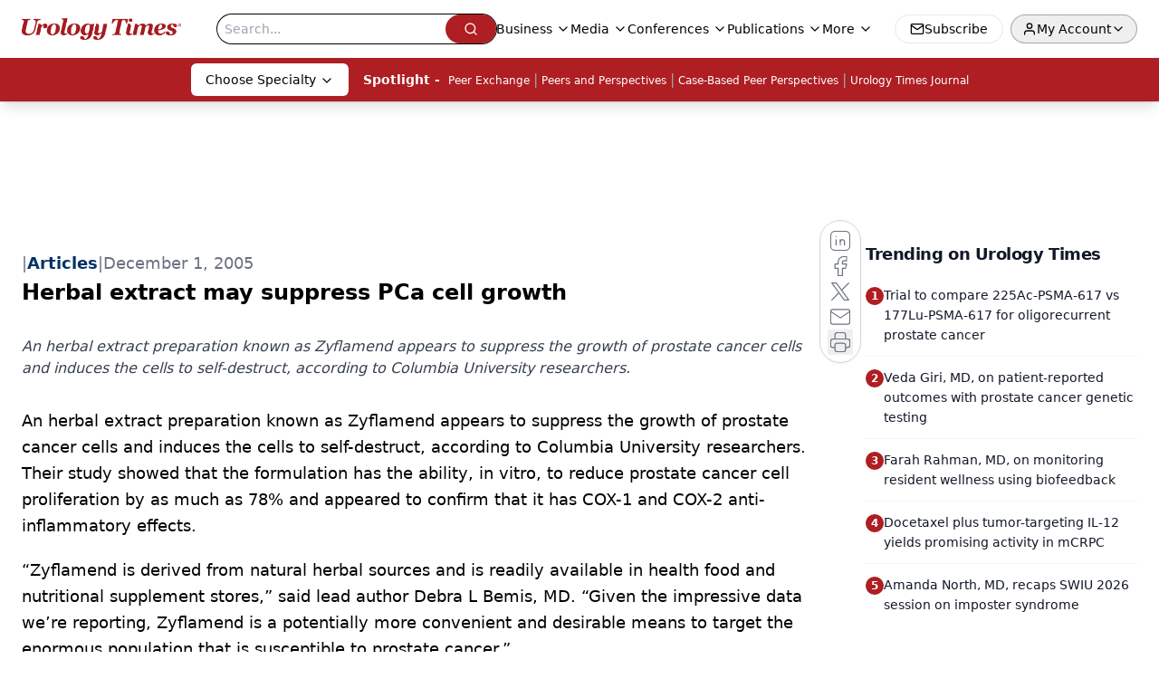

--- FILE ---
content_type: text/html; charset=utf-8
request_url: https://www.urologytimes.com/view/herbal-extract-may-suppress-pca-cell-growth
body_size: 27902
content:
<!DOCTYPE html><html lang="en"> <head><link rel="prefetch" href="/logo.webp"><link rel="preconnect" href="https://www.googletagmanager.com"><link rel="preconnect" href="https://cdn.segment.com"><link rel="preconnect" href="https://www.lightboxcdn.com"><link rel="preconnect" href="https://cdn.cookielaw.org"><link rel="preconnect" href="https://pub.doubleverify.com"><link rel="preconnect" href="https://www.googletagservices.com"><link rel="dns-prefetch" href="https://cdn.jsdelivr.net"><link rel="preconnect" href="https://res.lassomarketing.io"><link rel="icon" href="/favicon.svg" type="image/svg+xml"><link rel="icon" href="/favicon.ico" sizes="any"><link rel="apple-touch-icon" href="/apple-touch-icon.png"><meta charset="UTF-8"><meta name="viewport" content="width=device-width, initial-scale=1.0"><title>Herbal extract may suppress PCa cell growth | Urology Times</title><link rel="canonical" href="https://www.urologytimes.com/view/herbal-extract-may-suppress-pca-cell-growth"><meta name="description" content="An herbal extract preparation known as Zyflamend appears to suppress the growth of prostate cancer cells and induces the cells to self-destruct, according to Columbia University researchers."><meta name="robots" content="index, follow"><meta property="og:title" content="Herbal extract may suppress PCa cell growth | Urology Times"><meta property="og:type" content="website"><meta property="og:image" content="https://www.urologytimes.com/logo.webp"><meta property="og:url" content="https://www.urologytimes.com/view/herbal-extract-may-suppress-pca-cell-growth"><meta property="og:image:url" content="https://www.urologytimes.com/logo.webp"><meta property="og:image:width" content="1200"><meta property="og:image:height" content="630"><meta property="og:image:alt" content="Herbal extract may suppress PCa cell growth | Urology Times"><meta property="article:published_time" content="2026-02-01T02:58:31.688Z"><meta property="article:modified_time" content="2026-02-01T02:58:31.688Z"><meta property="article:tag" content="Urology"><meta property="article:tag" content="Pharmacy"><meta name="twitter:site" content="@onclive"><meta name="twitter:title" content="Herbal extract may suppress PCa cell growth | Urology Times"><meta name="twitter:image" content="https://www.urologytimes.com/logo.webp"><meta name="twitter:image:alt" content="Herbal extract may suppress PCa cell growth | Urology Times"><meta name="twitter:description" content="An herbal extract preparation known as Zyflamend appears to suppress the growth of prostate cancer cells and induces the cells to self-destruct, according to Columbia University researchers."><link rel="icon" href="/favicon.ico"><meta name="twitter:image" content="https://www.urologytimes.com/logo.webp"><meta name="twitter:title" content="Herbal extract may suppress PCa cell growth | Urology Times"><meta name="twitter:description" content="An herbal extract preparation known as Zyflamend appears to suppress the growth of prostate cancer cells and induces the cells to self-destruct, according to Columbia University researchers."><script type="application/ld+json">{"@context":"https://schema.org","@type":"NewsArticle","headline":"Herbal extract may suppress PCa cell growth","datePublished":"2005-12-01T10:00:00.000Z","dateModified":"2020-11-16T10:28:54.000Z","inLanguage":"en-US","image":{"@type":"ImageObject","url":"https://www.urologytimes.com/logo.webp","caption":"Herbal extract may suppress PCa cell growth","alternateName":"Herbal extract may suppress PCa cell growth"},"thumbnail":{"@type":"ImageObject","url":"https://www.urologytimes.com/logo.webp","caption":"Herbal extract may suppress PCa cell growth","alternateName":"Herbal extract may suppress PCa cell growth"},"publisher":{"@type":"Organization","name":"Urology Times","logo":{"@type":"ImageObject","url":"https://www.urologytimes.com/logo.webp"}},"keywords":"Urology, Pharmacy","articleBody":"An herbal extract preparation known as Zyflamend appears to suppress the growth of prostate cancer cells and induces the cells to self-destruct, according to Columbia University researchers. Their study showed that the formulation has the ability, in vitro, to reduce prostate cancer cell proliferation by as much as 78% and appeared to confirm that it has COX-1 and COX-2 anti-inflammatory effects.\n“Zyflamend is derived from natural herbal sources and is readily available in health food and nutritional supplement stores,” said lead author Debra L Bemis, MD. “Given the impressive data we’re reporting, Zyflamend is a potentially more convenient and desirable means to target the enormous population that is susceptible to prostate cancer.”\nThe agent’s anti-cancer effects were independent of COX-2 inhibition, supporting the postulation that some prostate cancer cells are not affected by COX-2 inflammation. Zyflamend’s biochemical action profile resembles aspirin more than selective COX-2 inhibitors, Dr. Bemis said.\nOn the strength of this laboratory research, the investigators have commenced a phase I human clinical trial testing the therapy’s ability to prevent prostate cancer in patients with prostatic intraepithelial neoplasia.\nStudy results were published in Nutrition and Cancer (2005; 52:202-12).","description":"An herbal extract preparation known as Zyflamend appears to suppress the growth of prostate cancer cells and induces the cells to self-destruct, according to Columbia University researchers."}</script><script type="application/ld+json">{"@context":"https://schema.org","@type":"Organization","contactPoint":{"@type":"ContactPoint","availableLanguage":["English"]},"name":"Urology Times – News &amp; Insights for Urologists &amp; Health Professionals","alternateName":"Urology Times","description":"Urology Times is the leading resource for urologists &amp; allied health professionals offering clinical analysis, policy perspectives, &amp; practical advice.","email":"MJHINFO@MJHLIFESCIENCES.com","telephone":"609-716-7777","sameAs":["https://www.facebook.com/UrologyTimes","https://twitter.com/UrologyTimes","https://www.linkedin.com/company/urology-times/","/rss.xml"],"address":{"@type":"PostalAddress","streetAddress":"259 Prospect Plains Rd, Bldg H","addressLocality":"Monroe","addressRegion":"New Jersey","postalCode":"08831","addressCountry":"United States of America"},"foundingDate":"2000-11-10","founder":{"@type":"Person","name":"MJH Life Sciences"},"employees":[{"@type":"Person","name":"Silas Inman"},{"@type":"Person","name":"Alexandra Karas"},{"@type":"Person","name":"Kevin Kunzmann"}]}</script><script async type="text/javascript" src="https://www.lightboxcdn.com/static/lightbox_mjh.js"></script>
    <script src="https://res.lassomarketing.io/scripts/lasso-imp-id-min.js" type="text/javascript"></script>
    <script async type="text/javascript">
     !function(){var analytics=window.analytics=window.analytics||[];if(!analytics.initialize)if(analytics.invoked)window.console&&console.error&&console.error("Segment snippet included twice.");else{analytics.invoked=!0;analytics.methods=["trackSubmit","trackClick","trackLink","trackForm","pageview","identify","reset","group","track","ready","alias","debug","page","once","off","on","addSourceMiddleware","addIntegrationMiddleware","setAnonymousId","addDestinationMiddleware"];analytics.factory=function(e){return function(){var t=Array.prototype.slice.call(arguments);t.unshift(e);analytics.push(t);return analytics}};for(var e=0;e<analytics.methods.length;e++){var key=analytics.methods[e];analytics[key]=analytics.factory(key)}analytics.load=function(key,e){var t=document.createElement("script");t.type="text/javascript";t.async=!0;t.src="https://cdn.segment.com/analytics.js/v1/" + key + "/analytics.min.js";var n=document.getElementsByTagName("script")[0];n.parentNode.insertBefore(t,n);analytics._loadOptions=e};analytics.SNIPPET_VERSION="4.13.1";

     function checkLasso() {
        if (typeof lassoImpID !== 'undefined') {
           window.LassoImpressionID = lassoImpID();
              analytics.load("BBbKMoOjmhsxPnbd2nO6osz3zq67DzuN");
              analytics.page({
              'LassoImpressionID': window.LassoImpressionID
              });
        } else {
          setTimeout(checkLasso, 1000);
        }
      }
          checkLasso();
      }}();
    </script><script async src="https://one.urologytimes.com/tagmanager/scripts/one.js"></script><script async type="text/javascript" src="https://one.urologytimes.com/tagmanager/scripts/one.js"></script><script type="text/javascript" src="https://www.googletagservices.com/tag/js/gpt.js"></script><script async src="https://pub.doubleverify.com/dvtag/20083417/DV1815449/pub.js"></script><script type="text/javascript">
            window.onDvtagReady = function (callback, timeout = 750) { 
            window.dvtag = window.dvtag || {} 
            dvtag.cmd = dvtag.cmd || [] 
            const opt = { callback, timeout, timestamp: new Date().getTime() } 
            dvtag.cmd.push(function () { dvtag.queueAdRequest(opt) }) 
            setTimeout(function () { 
            const cb = opt.callback 
            opt.callback = null 
            if (cb) cb() 
            }, timeout) 
            } 
     </script><script>(function(){const gtmID = "5ZXBX43";

        (function (w, d, s, l, i) {
          w[l] = w[l] || [];
          w[l].push({ 'gtm.start': new Date().getTime(), event: 'gtm.js' });
          var f = d.getElementsByTagName(s)[0],
            j = d.createElement(s),
            dl = l != 'dataLayer' ? '&l=' + l : '';
          j.async = true;
          j.src = 'https://www.googletagmanager.com/gtm.js?id=' + i + dl;
          f.parentNode.insertBefore(j, f);
        })(window, document, 'script', 'dataLayer', 'GTM-' + gtmID);
      })();</script><!-- <ClientRouter  /> --><link rel="stylesheet" href="/_astro/_slug_.CwOFPiyv.css">
<link rel="stylesheet" href="/_astro/_slug_.2oixsTyK.css">
<style>.embla{overflow:hidden;height:100%;width:100%}.embla__container{display:flex;flex-direction:column;height:90%;padding:0 0 2%}.vjs-text-track-cue{font-size:1.5rem!important}.embla__slide{flex:0 0 100%;min-width:0;height:100%;display:flex;align-items:center;justify-content:center;margin:0 0 calc(15% / 9);opacity:.3;transform:scale(.95);transition:opacity .3s ease,transform .3s ease}.embla__slide.is-snapped{opacity:1;transform:scale(1);z-index:2}.embla__slide.is-in-view:not(.is-snapped){opacity:.6;transform:scale(.97)}.embla__slide:not(.is-snapped) .shorts-video-container:after{content:"";position:absolute;inset:0;background:linear-gradient(to bottom,#0000001a,#0000004d,#0000001a);pointer-events:none;z-index:1}.embla.is-wheel-scrolling{cursor:grabbing}.embla.is-wheel-scrolling .embla__slide{pointer-events:none}.shorts-item{height:100%;position:relative;display:flex;flex-direction:column;align-items:center;justify-content:center;padding:0}.shorts-video-container{position:relative;width:100%;height:100%;max-height:min(90vh,calc(100vw * 16 / 9));margin:0 auto;border-radius:12px}@supports (aspect-ratio: 9 / 16){.shorts-video-container{aspect-ratio:9 / 16;width:auto;height:100%}}@supports not (aspect-ratio: 9 / 16){.shorts-video-container{width:56.25vh;height:100%}}.shorts-video-wrapper{position:relative;width:100%;height:100%}.bg-shorts-container .video-js{width:100%!important;height:100%!important;-o-object-fit:cover;object-fit:cover;position:absolute;top:0;left:0}.bg-shorts-container .video-js video{width:100%!important;height:100%!important;-o-object-fit:cover;object-fit:cover;position:absolute;top:0;left:0}.bg-shorts-container{width:100%;height:100%;position:relative}@media (max-width: 768px){.shorts-video-container{max-width:90vw}@supports (aspect-ratio: 9 / 16){.shorts-video-container{height:100%;max-height:75vh}}}.shorts-navigation-btn{transition:all .2s ease-in-out}.shorts-navigation-btn:hover{transform:scale(1.1);background-color:#ffffff4d}.shorts-navigation-btn:active{transform:scale(.95)}@keyframes pulse{0%,to{opacity:1}50%{opacity:.5}}.loading-pulse{animation:pulse 2s cubic-bezier(.4,0,.6,1) infinite}.shorts-overlay{background:linear-gradient(to top,rgba(0,0,0,.8) 0%,rgba(0,0,0,.4) 50%,transparent 100%)}.shorts-navigation,.shorts-navigation button{z-index:9999!important;pointer-events:auto}@media (max-width: 768px){.shorts-navigation{right:8px}.shorts-navigation button{width:32px;height:32px}}
._blockContent_s7hzj_1{line-height:1.6;word-break:break-word}._blockContent_s7hzj_1 p{margin-bottom:20px;font-size:1.1rem;overflow-wrap:break-word;line-height:1.7}._blockContent_s7hzj_1 li{font-size:1.1rem;line-height:1.7;word-break:break-word}._blockContent_s7hzj_1 a{color:#00f;text-decoration:underline}._blockContent_s7hzj_1 .brightcove-fluid{position:relative;padding-bottom:56.25%;height:0;width:100%;margin-bottom:1rem}._blockContent_s7hzj_1 .youtube-fluid iframe{height:500px}._blockContent_s7hzj_1 .brightcove-fluid .video-js{height:100%;width:100%;position:absolute;inset:0}._blockContent_s7hzj_1 blockquote{margin:0 10% 1rem;font-style:italic;text-align:center;font-size:x-large;padding:3rem 0;position:relative;background-image:url("data:image/svg+xml;utf8,<svg xmlns='http://www.w3.org/2000/svg' xmlns:xlink='http://www.w3.org/1999/xlink' viewBox='0 0 400 300'><polygon opacity='0.15' fill='currentColor' points='184,40 108,150 166,150 166,300 0,300 16,139 103,40'/><polygon opacity='0.15' fill='currentColor' points='216,260 292,150 234,150 234,0 400,0 384,161 297,260'/></svg>");background-repeat:no-repeat;background-position:top left;background-size:50px 50px}@media (max-width: 766px){._blockContent_s7hzj_1 h6{overflow-wrap:break-word}._blockContent_s7hzj_1 .multi-media-container div{flex-wrap:wrap}._blockContent_s7hzj_1 .multi-media-container div .mobile-styling{width:100%}._blockContent_s7hzj_1 .youtube-fluid iframe{height:360px}}@media (min-width: 768px){._blockContent_s7hzj_1 .multi-media-image-container .multi-media-image[images-count="4"]{height:100px}._blockContent_s7hzj_1 .multi-media-image-container .multi-media-image[images-count="3"]{height:130px}._blockContent_s7hzj_1 .multi-media-image-container .multi-media-image[images-count="2"]{height:200px}}@media (min-width: 992px){._blockContent_s7hzj_1 .multi-media-image-container .multi-media-image[images-count="4"]{height:150px}._blockContent_s7hzj_1 .multi-media-image-container .multi-media-image[images-count="3"]{height:200px}._blockContent_s7hzj_1 .multi-media-image-container .multi-media-image[images-count="2"]{height:300px}}
._blockContent_s7hzj_1{line-height:1.6;word-break:break-word}._blockContent_s7hzj_1 p{margin-bottom:20px;font-size:1.1rem;overflow-wrap:break-word;line-height:1.7}._blockContent_s7hzj_1 li{font-size:1.1rem;line-height:1.7;word-break:break-word}._blockContent_s7hzj_1 a{color:#00f;text-decoration:underline}._blockContent_s7hzj_1 .brightcove-fluid{position:relative;padding-bottom:56.25%;height:0;width:100%;margin-bottom:1rem}._blockContent_s7hzj_1 .youtube-fluid iframe{height:500px}._blockContent_s7hzj_1 .brightcove-fluid .video-js{height:100%;width:100%;position:absolute;inset:0}._blockContent_s7hzj_1 blockquote{margin:0 10% 1rem;font-style:italic;text-align:center;font-size:x-large;padding:3rem 0;position:relative;background-image:url("data:image/svg+xml;utf8,<svg xmlns='http://www.w3.org/2000/svg' xmlns:xlink='http://www.w3.org/1999/xlink' viewBox='0 0 400 300'><polygon opacity='0.15' fill='currentColor' points='184,40 108,150 166,150 166,300 0,300 16,139 103,40'/><polygon opacity='0.15' fill='currentColor' points='216,260 292,150 234,150 234,0 400,0 384,161 297,260'/></svg>");background-repeat:no-repeat;background-position:top left;background-size:50px 50px}@media (max-width: 766px){._blockContent_s7hzj_1 h6{overflow-wrap:break-word}._blockContent_s7hzj_1 .multi-media-container div{flex-wrap:wrap}._blockContent_s7hzj_1 .multi-media-container div .mobile-styling{width:100%}._blockContent_s7hzj_1 .youtube-fluid iframe{height:360px}}@media (min-width: 768px){._blockContent_s7hzj_1 .multi-media-image-container .multi-media-image[images-count="4"]{height:100px}._blockContent_s7hzj_1 .multi-media-image-container .multi-media-image[images-count="3"]{height:130px}._blockContent_s7hzj_1 .multi-media-image-container .multi-media-image[images-count="2"]{height:200px}}@media (min-width: 992px){._blockContent_s7hzj_1 .multi-media-image-container .multi-media-image[images-count="4"]{height:150px}._blockContent_s7hzj_1 .multi-media-image-container .multi-media-image[images-count="3"]{height:200px}._blockContent_s7hzj_1 .multi-media-image-container .multi-media-image[images-count="2"]{height:300px}}
</style><script type="module" src="/_astro/page.V2R8AmkL.js"></script></head> <body> <style>astro-island,astro-slot,astro-static-slot{display:contents}</style><script>(()=>{var e=async t=>{await(await t())()};(self.Astro||(self.Astro={})).load=e;window.dispatchEvent(new Event("astro:load"));})();</script><script>(()=>{var A=Object.defineProperty;var g=(i,o,a)=>o in i?A(i,o,{enumerable:!0,configurable:!0,writable:!0,value:a}):i[o]=a;var d=(i,o,a)=>g(i,typeof o!="symbol"?o+"":o,a);{let i={0:t=>m(t),1:t=>a(t),2:t=>new RegExp(t),3:t=>new Date(t),4:t=>new Map(a(t)),5:t=>new Set(a(t)),6:t=>BigInt(t),7:t=>new URL(t),8:t=>new Uint8Array(t),9:t=>new Uint16Array(t),10:t=>new Uint32Array(t),11:t=>1/0*t},o=t=>{let[l,e]=t;return l in i?i[l](e):void 0},a=t=>t.map(o),m=t=>typeof t!="object"||t===null?t:Object.fromEntries(Object.entries(t).map(([l,e])=>[l,o(e)]));class y extends HTMLElement{constructor(){super(...arguments);d(this,"Component");d(this,"hydrator");d(this,"hydrate",async()=>{var b;if(!this.hydrator||!this.isConnected)return;let e=(b=this.parentElement)==null?void 0:b.closest("astro-island[ssr]");if(e){e.addEventListener("astro:hydrate",this.hydrate,{once:!0});return}let c=this.querySelectorAll("astro-slot"),n={},h=this.querySelectorAll("template[data-astro-template]");for(let r of h){let s=r.closest(this.tagName);s!=null&&s.isSameNode(this)&&(n[r.getAttribute("data-astro-template")||"default"]=r.innerHTML,r.remove())}for(let r of c){let s=r.closest(this.tagName);s!=null&&s.isSameNode(this)&&(n[r.getAttribute("name")||"default"]=r.innerHTML)}let p;try{p=this.hasAttribute("props")?m(JSON.parse(this.getAttribute("props"))):{}}catch(r){let s=this.getAttribute("component-url")||"<unknown>",v=this.getAttribute("component-export");throw v&&(s+=` (export ${v})`),console.error(`[hydrate] Error parsing props for component ${s}`,this.getAttribute("props"),r),r}let u;await this.hydrator(this)(this.Component,p,n,{client:this.getAttribute("client")}),this.removeAttribute("ssr"),this.dispatchEvent(new CustomEvent("astro:hydrate"))});d(this,"unmount",()=>{this.isConnected||this.dispatchEvent(new CustomEvent("astro:unmount"))})}disconnectedCallback(){document.removeEventListener("astro:after-swap",this.unmount),document.addEventListener("astro:after-swap",this.unmount,{once:!0})}connectedCallback(){if(!this.hasAttribute("await-children")||document.readyState==="interactive"||document.readyState==="complete")this.childrenConnectedCallback();else{let e=()=>{document.removeEventListener("DOMContentLoaded",e),c.disconnect(),this.childrenConnectedCallback()},c=new MutationObserver(()=>{var n;((n=this.lastChild)==null?void 0:n.nodeType)===Node.COMMENT_NODE&&this.lastChild.nodeValue==="astro:end"&&(this.lastChild.remove(),e())});c.observe(this,{childList:!0}),document.addEventListener("DOMContentLoaded",e)}}async childrenConnectedCallback(){let e=this.getAttribute("before-hydration-url");e&&await import(e),this.start()}async start(){let e=JSON.parse(this.getAttribute("opts")),c=this.getAttribute("client");if(Astro[c]===void 0){window.addEventListener(`astro:${c}`,()=>this.start(),{once:!0});return}try{await Astro[c](async()=>{let n=this.getAttribute("renderer-url"),[h,{default:p}]=await Promise.all([import(this.getAttribute("component-url")),n?import(n):()=>()=>{}]),u=this.getAttribute("component-export")||"default";if(!u.includes("."))this.Component=h[u];else{this.Component=h;for(let f of u.split("."))this.Component=this.Component[f]}return this.hydrator=p,this.hydrate},e,this)}catch(n){console.error(`[astro-island] Error hydrating ${this.getAttribute("component-url")}`,n)}}attributeChangedCallback(){this.hydrate()}}d(y,"observedAttributes",["props"]),customElements.get("astro-island")||customElements.define("astro-island",y)}})();</script><astro-island uid="FH39m" prefix="r10" component-url="/_astro/atoms.SAMesm8K.js" component-export="SanityClient" renderer-url="/_astro/client.4AZqD4Tw.js" props="{&quot;config&quot;:[0,{&quot;dataset&quot;:[0,&quot;urologytimes&quot;],&quot;projectId&quot;:[0,&quot;0vv8moc6&quot;],&quot;useCdn&quot;:[0,true],&quot;token&quot;:[0,&quot;skIjFEmlzBmyZpjK8Zc1FQwpwi0Bv3wVI0WhSPJfe5wEiXkmkb3Rq7h5T1WLyvXaJAhM7sOBa2vXBRGxShTPYsvCpTSYuIFBEZnhapLqKMkXyRyxCYjZQYbPv4Zbdn7UMjfKcTbCwat1s1GKaDhqbiwIffPYLGtrK4hT6V3Xq32NfzOzScjn&quot;]}]}" ssr client="load" opts="{&quot;name&quot;:&quot;SanityClient&quot;,&quot;value&quot;:true}"></astro-island> <astro-island uid="Z1Hg8uV" prefix="r11" component-url="/_astro/react.hrQvyCJB.js" component-export="AuthInit" renderer-url="/_astro/client.4AZqD4Tw.js" props="{&quot;config&quot;:[0,{&quot;region&quot;:[0,&quot;us-east-1&quot;],&quot;userPoolId&quot;:[0,&quot;us-east-1_qvUR8zszr&quot;],&quot;userPoolClientId&quot;:[0,&quot;5t4e4nq2rtaq6162t16tatj6rb&quot;],&quot;oauthDomain&quot;:[0,&quot;auth.mjhlifesciences.com&quot;],&quot;redirectSignIn&quot;:[1,[[0,&quot;https://www.urologytimes.com/auth/callback&quot;]]],&quot;redirectSignOut&quot;:[1,[[0,&quot;https://www.urologytimes.com&quot;]]]}]}" ssr client="load" opts="{&quot;name&quot;:&quot;AuthInit&quot;,&quot;value&quot;:true}"></astro-island> <!-- <VisualEditing enabled={visualEditingEnabled} zIndex={1000} /> --> <script>(()=>{var e=async t=>{await(await t())()};(self.Astro||(self.Astro={})).only=e;window.dispatchEvent(new Event("astro:only"));})();</script><astro-island uid="1WIuy7" component-url="/_astro/index.qum6FzgI.js" component-export="default" renderer-url="/_astro/client.4AZqD4Tw.js" props="{&quot;settings&quot;:[0,{&quot;siteConfig&quot;:[0,{&quot;sanityClientConfig&quot;:[0,{&quot;dataset&quot;:[0,&quot;urologytimes&quot;],&quot;projectId&quot;:[0,&quot;0vv8moc6&quot;],&quot;useCdn&quot;:[0,true],&quot;token&quot;:[0,&quot;skIjFEmlzBmyZpjK8Zc1FQwpwi0Bv3wVI0WhSPJfe5wEiXkmkb3Rq7h5T1WLyvXaJAhM7sOBa2vXBRGxShTPYsvCpTSYuIFBEZnhapLqKMkXyRyxCYjZQYbPv4Zbdn7UMjfKcTbCwat1s1GKaDhqbiwIffPYLGtrK4hT6V3Xq32NfzOzScjn&quot;]}],&quot;gtmID&quot;:[0,&quot;5ZXBX43&quot;],&quot;title&quot;:[0,&quot;Urology Times&quot;],&quot;liveDomain&quot;:[0,&quot;www.urologytimes.com&quot;],&quot;logo&quot;:[0,&quot;/logo.webp&quot;],&quot;white_logo&quot;:[0,&quot;/logo-white.webp&quot;],&quot;megaMenuTaxName&quot;:[0,&quot;clinical&quot;],&quot;twitter&quot;:[0,&quot;@onclive&quot;],&quot;onejs&quot;:[0,&quot;https://one.urologytimes.com/tagmanager/scripts/one.js&quot;],&quot;sharingImageUrl&quot;:[0,&quot;https://www.urologytimes.com/logo.webp&quot;],&quot;subscribe&quot;:[0,{&quot;href&quot;:[0,&quot;/newsletter&quot;],&quot;text&quot;:[0,&quot;Stay current with the latest urology news and practice-changing insights — sign up now for the essential updates every urologist needs.&quot;]}],&quot;subFooterLinks&quot;:[1,[[0,{&quot;url&quot;:[0,&quot;/&quot;],&quot;title&quot;:[0,&quot;Home&quot;]}],[0,{&quot;url&quot;:[0,&quot;/about&quot;],&quot;title&quot;:[0,&quot;About Us&quot;]}],[0,{&quot;url&quot;:[0,&quot;/news&quot;],&quot;title&quot;:[0,&quot;News&quot;]}],[0,{&quot;url&quot;:[0,&quot;/contact-us&quot;],&quot;title&quot;:[0,&quot;Contact Us&quot;]}]]]}],&quot;styleConfig&quot;:[0,{&quot;navigation&quot;:[0,5],&quot;footer&quot;:[0,1],&quot;featureDeck&quot;:[0,1],&quot;featureSlider&quot;:[0,1]}],&quot;adConfig&quot;:[0,{&quot;networkID&quot;:[0,&quot;4688&quot;],&quot;adUnit&quot;:[0,&quot;urologytimes&quot;]}],&quot;pageConfig&quot;:[0,{&quot;publicationName&quot;:[0,&quot;Urology Times Digital Edition&quot;],&quot;publicationUrl&quot;:[0,&quot;journals&quot;],&quot;authorUrl&quot;:[0,&quot;authors&quot;],&quot;cmeUrl&quot;:[0,&quot;continuing-medical-education&quot;]}],&quot;sanityConfig&quot;:[0,{&quot;taxonomy&quot;:[0,{&quot;news&quot;:[0,&quot;urologytimes_taxonomy_4824_news&quot;],&quot;conference&quot;:[0,&quot;121d1e9e-81bf-485e-a8b0-9dda4919671b&quot;],&quot;clinical&quot;:[0,&quot;urologytimes_taxonomy_53201_clinical&quot;]}],&quot;docGroup&quot;:[0,{&quot;conference&quot;:[0,&quot;urologytimes_documentGroup_53202_conference&quot;]}],&quot;contentCategory&quot;:[0,{&quot;articles&quot;:[0,&quot;8bdaa7fc-960a-4b57-b076-75fdce3741bb&quot;],&quot;videos&quot;:[0,&quot;42000fd0-0d05-4832-9f2c-62c21079b76c&quot;],&quot;slideshows&quot;:[0,&quot;61085300-0cae-4cd1-b0e8-26323ac5c2e6&quot;],&quot;podcasts&quot;:[0,&quot;93d57b69-2d72-45fe-8b8a-d18e7e7e5f20&quot;],&quot;hero&quot;:[0,&quot;2504da4c-b21a-465e-88ba-3841a00c0395&quot;]}]}],&quot;customPageTypes&quot;:[1,[]],&quot;gateEnabled&quot;:[0,&quot;modal&quot;],&quot;sMaxAge&quot;:[0,300],&quot;staleWhileRevalidate&quot;:[0,329],&quot;allowedDomains&quot;:[1,[[0,&quot;ce.dvm360.com&quot;],[0,&quot;www.pharmacytimes.org&quot;],[0,&quot;www.gotoper.com&quot;]]]}],&quot;targeting&quot;:[0,{&quot;content_placement&quot;:[1,[[0,&quot;news&quot;],[0,&quot;clinical/drug-therapy&quot;]]],&quot;document_url&quot;:[1,[[0,&quot;herbal-extract-may-suppress-pca-cell-growth&quot;]]],&quot;document_group&quot;:[1,[]],&quot;content_group&quot;:[1,[]],&quot;rootDocumentGroup&quot;:[1,[]],&quot;issue_url&quot;:[1,[]],&quot;publication_url&quot;:[1,[]],&quot;tags&quot;:[1,[[0,&quot;Urology&quot;],[0,&quot;Pharmacy&quot;]]],&quot;hostname&quot;:[0,&quot;www.urologytimes.com&quot;],&quot;adLayer&quot;:[0,{&quot;adSlotSelection&quot;:[1,[[0,&quot;mobileLeaderBoard&quot;]]]}]}],&quot;gateData&quot;:[0,{}]}" ssr client="only" opts="{&quot;name&quot;:&quot;ADWelcome&quot;,&quot;value&quot;:true}"></astro-island> <astro-island uid="1M3lyq" prefix="r32" component-url="/_astro/ADFloatingFooter.BD49CBHT.js" component-export="default" renderer-url="/_astro/client.4AZqD4Tw.js" props="{&quot;networkID&quot;:[0,&quot;4688&quot;],&quot;adUnit&quot;:[0,&quot;urologytimes&quot;],&quot;targeting&quot;:[0,{&quot;content_placement&quot;:[1,[[0,&quot;news&quot;],[0,&quot;clinical/drug-therapy&quot;]]],&quot;document_url&quot;:[1,[[0,&quot;herbal-extract-may-suppress-pca-cell-growth&quot;]]],&quot;document_group&quot;:[1,[]],&quot;content_group&quot;:[1,[]],&quot;rootDocumentGroup&quot;:[1,[]],&quot;issue_url&quot;:[1,[]],&quot;publication_url&quot;:[1,[]],&quot;tags&quot;:[1,[[0,&quot;Urology&quot;],[0,&quot;Pharmacy&quot;]]],&quot;hostname&quot;:[0,&quot;www.urologytimes.com&quot;],&quot;adLayer&quot;:[0,{&quot;adSlotSelection&quot;:[1,[[0,&quot;mobileLeaderBoard&quot;]]]}]}]}" ssr client="load" opts="{&quot;name&quot;:&quot;ADFloatingFooter&quot;,&quot;value&quot;:true}"></astro-island>       <astro-island uid="ZSlAYh" prefix="r33" component-url="/_astro/ui.DcvyDGF5.js" component-export="N5" renderer-url="/_astro/client.4AZqD4Tw.js" props="{&quot;data&quot;:[0,{&quot;logoImage&quot;:[0,&quot;/logo.webp&quot;],&quot;mainLinks&quot;:[1,[[0,{&quot;_createdAt&quot;:[0,&quot;2023-02-09T17:09:41Z&quot;],&quot;_id&quot;:[0,&quot;12067266-70f1-4254-bf11-1d37b078fe20&quot;],&quot;_rev&quot;:[0,&quot;fxcGoEC7ZoQx6SCFqzicD1&quot;],&quot;_type&quot;:[0,&quot;mainNavigation&quot;],&quot;_updatedAt&quot;:[0,&quot;2023-02-09T17:10:30Z&quot;],&quot;is_active&quot;:[0,true],&quot;name&quot;:[0,&quot;Business&quot;],&quot;navParent&quot;:[0,null],&quot;sortOrder&quot;:[0,1],&quot;subQuery&quot;:[1,[[0,{&quot;_createdAt&quot;:[0,&quot;2023-02-09T17:11:42Z&quot;],&quot;_id&quot;:[0,&quot;11387854-b0db-4d4f-983f-ab87d32c3611&quot;],&quot;_rev&quot;:[0,&quot;bUfiTKsP3s02vJ9N7x4Vaj&quot;],&quot;_type&quot;:[0,&quot;mainNavigation&quot;],&quot;_updatedAt&quot;:[0,&quot;2023-02-09T17:11:42Z&quot;],&quot;children&quot;:[1,[]],&quot;is_active&quot;:[0,true],&quot;name&quot;:[0,&quot;Practice Management&quot;],&quot;navParent&quot;:[0,{&quot;_ref&quot;:[0,&quot;12067266-70f1-4254-bf11-1d37b078fe20&quot;],&quot;_type&quot;:[0,&quot;reference&quot;]}],&quot;sortOrder&quot;:[0,1],&quot;url&quot;:[0,&quot;/business/practice-management&quot;]}],[0,{&quot;_createdAt&quot;:[0,&quot;2023-02-09T17:12:30Z&quot;],&quot;_id&quot;:[0,&quot;83cc2481-6068-4e5f-a57a-3bddc1fc9ed8&quot;],&quot;_rev&quot;:[0,&quot;351NvCjccsrS9yxaGSMrFj&quot;],&quot;_type&quot;:[0,&quot;mainNavigation&quot;],&quot;_updatedAt&quot;:[0,&quot;2023-02-09T17:12:30Z&quot;],&quot;children&quot;:[1,[]],&quot;is_active&quot;:[0,true],&quot;name&quot;:[0,&quot;Malpractice Consult&quot;],&quot;navParent&quot;:[0,{&quot;_ref&quot;:[0,&quot;12067266-70f1-4254-bf11-1d37b078fe20&quot;],&quot;_type&quot;:[0,&quot;reference&quot;]}],&quot;sortOrder&quot;:[0,2],&quot;url&quot;:[0,&quot;/business/malpractice-consult&quot;]}],[0,{&quot;_createdAt&quot;:[0,&quot;2023-02-09T17:13:14Z&quot;],&quot;_id&quot;:[0,&quot;92b364b4-46ad-4826-bc63-3fd090956c11&quot;],&quot;_rev&quot;:[0,&quot;S26N4ZhVQdDWCAz7wZvYsa&quot;],&quot;_type&quot;:[0,&quot;mainNavigation&quot;],&quot;_updatedAt&quot;:[0,&quot;2023-02-09T17:13:14Z&quot;],&quot;children&quot;:[1,[]],&quot;is_active&quot;:[0,true],&quot;name&quot;:[0,&quot;Health Law &amp; Policy&quot;],&quot;navParent&quot;:[0,{&quot;_ref&quot;:[0,&quot;12067266-70f1-4254-bf11-1d37b078fe20&quot;],&quot;_type&quot;:[0,&quot;reference&quot;]}],&quot;sortOrder&quot;:[0,3],&quot;url&quot;:[0,&quot;/business/health-law-policy&quot;]}]]],&quot;url&quot;:[0,&quot;/business&quot;]}],[0,{&quot;_createdAt&quot;:[0,&quot;2020-03-10T15:27:36Z&quot;],&quot;_id&quot;:[0,&quot;cce9d6ad-a2e2-4ece-a1ee-98558dd077bb&quot;],&quot;_rev&quot;:[0,&quot;dsDuJ8RgDkZe5YdVQNDPRd&quot;],&quot;_type&quot;:[0,&quot;mainNavigation&quot;],&quot;_updatedAt&quot;:[0,&quot;2020-07-10T11:54:55Z&quot;],&quot;blank&quot;:[0,true],&quot;is_active&quot;:[0,true],&quot;name&quot;:[0,&quot;Media&quot;],&quot;navParent&quot;:[0,null],&quot;sortOrder&quot;:[0,3],&quot;subQuery&quot;:[1,[[0,{&quot;_createdAt&quot;:[0,&quot;2022-02-07T19:24:58Z&quot;],&quot;_id&quot;:[0,&quot;2d23e8d9-b28e-4e96-a09b-3c882b762cda&quot;],&quot;_rev&quot;:[0,&quot;Ao5LhCguAPW0HD4CbrDIFF&quot;],&quot;_type&quot;:[0,&quot;mainNavigation&quot;],&quot;_updatedAt&quot;:[0,&quot;2023-03-06T19:02:54Z&quot;],&quot;children&quot;:[1,[]],&quot;is_active&quot;:[0,true],&quot;name&quot;:[0,&quot;Case-Based Peer Perspectives&quot;],&quot;navParent&quot;:[0,{&quot;_ref&quot;:[0,&quot;cce9d6ad-a2e2-4ece-a1ee-98558dd077bb&quot;],&quot;_type&quot;:[0,&quot;reference&quot;]}],&quot;sortOrder&quot;:[0,1],&quot;url&quot;:[0,&quot;/case-based-peer-perspectives&quot;]}],[0,{&quot;_createdAt&quot;:[0,&quot;2023-05-18T18:52:46Z&quot;],&quot;_id&quot;:[0,&quot;ba47aa8d-13d1-4fa0-ac20-b7f70bcc4351&quot;],&quot;_rev&quot;:[0,&quot;2vKrP0qt4bWDNbPvspkMSW&quot;],&quot;_type&quot;:[0,&quot;mainNavigation&quot;],&quot;_updatedAt&quot;:[0,&quot;2023-05-18T18:54:31Z&quot;],&quot;children&quot;:[1,[]],&quot;is_active&quot;:[0,true],&quot;name&quot;:[0,&quot;Investigator Perspectives &quot;],&quot;navParent&quot;:[0,{&quot;_ref&quot;:[0,&quot;cce9d6ad-a2e2-4ece-a1ee-98558dd077bb&quot;],&quot;_type&quot;:[0,&quot;reference&quot;]}],&quot;sortOrder&quot;:[0,2],&quot;url&quot;:[0,&quot;/investigator-perspectives?page=1&quot;]}],[0,{&quot;_createdAt&quot;:[0,&quot;2020-05-25T08:41:31Z&quot;],&quot;_id&quot;:[0,&quot;3ea0ff6b-2a46-45dc-bae5-5d62fe8c4f1e&quot;],&quot;_rev&quot;:[0,&quot;MTqiKBbnJp1fv6QPH7ZYIa&quot;],&quot;_type&quot;:[0,&quot;mainNavigation&quot;],&quot;_updatedAt&quot;:[0,&quot;2023-03-06T19:03:06Z&quot;],&quot;blank&quot;:[0,true],&quot;children&quot;:[1,[]],&quot;is_active&quot;:[0,true],&quot;name&quot;:[0,&quot;Medical World News&quot;],&quot;navParent&quot;:[0,{&quot;_ref&quot;:[0,&quot;cce9d6ad-a2e2-4ece-a1ee-98558dd077bb&quot;],&quot;_type&quot;:[0,&quot;reference&quot;]}],&quot;sortOrder&quot;:[0,2],&quot;url&quot;:[0,&quot;https://www.medicalworldnews.com/&quot;]}],[0,{&quot;_createdAt&quot;:[0,&quot;2020-08-13T21:20:28Z&quot;],&quot;_id&quot;:[0,&quot;a50cf81b-94bf-4b26-941b-530bc23ef997&quot;],&quot;_rev&quot;:[0,&quot;Y5VuEvBmUS5INtn33q04WG&quot;],&quot;_type&quot;:[0,&quot;mainNavigation&quot;],&quot;_updatedAt&quot;:[0,&quot;2023-03-06T19:03:16Z&quot;],&quot;children&quot;:[1,[]],&quot;is_active&quot;:[0,true],&quot;name&quot;:[0,&quot;Podcasts&quot;],&quot;navParent&quot;:[0,{&quot;_ref&quot;:[0,&quot;cce9d6ad-a2e2-4ece-a1ee-98558dd077bb&quot;],&quot;_type&quot;:[0,&quot;reference&quot;]}],&quot;sortOrder&quot;:[0,3],&quot;url&quot;:[0,&quot;/podcasts&quot;]}],[0,{&quot;_createdAt&quot;:[0,&quot;2022-06-22T13:58:22Z&quot;],&quot;_id&quot;:[0,&quot;9bafbb35-e855-4dad-9d5b-674585fbd8b3&quot;],&quot;_rev&quot;:[0,&quot;MTqiKBbnJp1fv6QPH7mIY0&quot;],&quot;_type&quot;:[0,&quot;mainNavigation&quot;],&quot;_updatedAt&quot;:[0,&quot;2023-03-06T19:18:45Z&quot;],&quot;children&quot;:[1,[]],&quot;is_active&quot;:[0,true],&quot;name&quot;:[0,&quot;Urology Medical Perspectives&quot;],&quot;navParent&quot;:[0,{&quot;_ref&quot;:[0,&quot;cce9d6ad-a2e2-4ece-a1ee-98558dd077bb&quot;],&quot;_type&quot;:[0,&quot;reference&quot;]}],&quot;sortOrder&quot;:[0,6],&quot;url&quot;:[0,&quot;/urology-medical-perspectives&quot;]}],[0,{&quot;_createdAt&quot;:[0,&quot;2020-09-23T19:22:50Z&quot;],&quot;_id&quot;:[0,&quot;d1a6193f-ebc6-4fe7-b219-8e65da05435d&quot;],&quot;_rev&quot;:[0,&quot;dTVpxgufb0ObxyvMZoa2BB&quot;],&quot;_system&quot;:[0,{&quot;base&quot;:[0,{&quot;id&quot;:[0,&quot;d1a6193f-ebc6-4fe7-b219-8e65da05435d&quot;],&quot;rev&quot;:[0,&quot;MTqiKBbnJp1fv6QPH7aJtQ&quot;]}]}],&quot;_type&quot;:[0,&quot;mainNavigation&quot;],&quot;_updatedAt&quot;:[0,&quot;2025-09-30T16:58:54Z&quot;],&quot;children&quot;:[1,[]],&quot;is_active&quot;:[0,true],&quot;name&quot;:[0,&quot;UTv Videos&quot;],&quot;navParent&quot;:[0,{&quot;_ref&quot;:[0,&quot;cce9d6ad-a2e2-4ece-a1ee-98558dd077bb&quot;],&quot;_type&quot;:[0,&quot;reference&quot;]}],&quot;sortOrder&quot;:[0,7],&quot;url&quot;:[0,&quot;/utv&quot;]}],[0,{&quot;_createdAt&quot;:[0,&quot;2020-08-20T13:19:39Z&quot;],&quot;_id&quot;:[0,&quot;49574ca9-c286-4b0f-94aa-f20b8d7e3edb&quot;],&quot;_rev&quot;:[0,&quot;SoEa3jWYzlNf5SDfOELvgN&quot;],&quot;_type&quot;:[0,&quot;mainNavigation&quot;],&quot;_updatedAt&quot;:[0,&quot;2024-07-03T18:37:56Z&quot;],&quot;children&quot;:[1,[]],&quot;is_active&quot;:[0,true],&quot;name&quot;:[0,&quot;Peer Exchange&quot;],&quot;navParent&quot;:[0,{&quot;_ref&quot;:[0,&quot;cce9d6ad-a2e2-4ece-a1ee-98558dd077bb&quot;],&quot;_type&quot;:[0,&quot;reference&quot;]}],&quot;sortOrder&quot;:[0,8],&quot;url&quot;:[0,&quot;/peer-exchange&quot;]}],[0,{&quot;_createdAt&quot;:[0,&quot;2024-10-07T20:16:59Z&quot;],&quot;_id&quot;:[0,&quot;30f89e0f-2dfc-4c3e-a748-dc9810320b93&quot;],&quot;_rev&quot;:[0,&quot;sqn82GeejNhxQc9beWTaal&quot;],&quot;_type&quot;:[0,&quot;mainNavigation&quot;],&quot;_updatedAt&quot;:[0,&quot;2025-02-14T19:23:53Z&quot;],&quot;children&quot;:[1,[]],&quot;is_active&quot;:[0,true],&quot;name&quot;:[0,&quot;Special Report&quot;],&quot;navParent&quot;:[0,{&quot;_ref&quot;:[0,&quot;cce9d6ad-a2e2-4ece-a1ee-98558dd077bb&quot;],&quot;_type&quot;:[0,&quot;reference&quot;]}],&quot;sortOrder&quot;:[0,9],&quot;url&quot;:[0,&quot;/special-report&quot;]}],[0,{&quot;_createdAt&quot;:[0,&quot;2022-03-21T18:01:46Z&quot;],&quot;_id&quot;:[0,&quot;6eea3fa7-a98c-48b9-97e6-62da7ea139b7&quot;],&quot;_rev&quot;:[0,&quot;MTqiKBbnJp1fv6QPH7abCS&quot;],&quot;_type&quot;:[0,&quot;mainNavigation&quot;],&quot;_updatedAt&quot;:[0,&quot;2023-03-06T19:04:26Z&quot;],&quot;children&quot;:[1,[]],&quot;is_active&quot;:[0,true],&quot;name&quot;:[0,&quot;Virtual Tumor Board&quot;],&quot;navParent&quot;:[0,{&quot;_ref&quot;:[0,&quot;cce9d6ad-a2e2-4ece-a1ee-98558dd077bb&quot;],&quot;_type&quot;:[0,&quot;reference&quot;]}],&quot;sortOrder&quot;:[0,9],&quot;url&quot;:[0,&quot;/virtual-tumor-board&quot;]}],[0,{&quot;_createdAt&quot;:[0,&quot;2026-01-08T19:39:18Z&quot;],&quot;_id&quot;:[0,&quot;a205bb9c-3ef4-45f9-8d47-9d3366f970eb&quot;],&quot;_rev&quot;:[0,&quot;9CO12Je4EXBxCrAvxiS0q9&quot;],&quot;_type&quot;:[0,&quot;mainNavigation&quot;],&quot;_updatedAt&quot;:[0,&quot;2026-01-08T19:39:34Z&quot;],&quot;children&quot;:[1,[]],&quot;is_active&quot;:[0,true],&quot;name&quot;:[0,&quot;Clinical Forum Insights&quot;],&quot;navParent&quot;:[0,{&quot;_ref&quot;:[0,&quot;cce9d6ad-a2e2-4ece-a1ee-98558dd077bb&quot;],&quot;_type&quot;:[0,&quot;reference&quot;]}],&quot;url&quot;:[0,&quot;/clinical-forum-insights&quot;]}],[0,{&quot;_createdAt&quot;:[0,&quot;2024-06-18T19:24:26Z&quot;],&quot;_id&quot;:[0,&quot;cae0a7ab-c399-4b85-ad5e-f12adef4fd74&quot;],&quot;_rev&quot;:[0,&quot;r3IsAXTFGA9KQ1o6BqTz1e&quot;],&quot;_type&quot;:[0,&quot;mainNavigation&quot;],&quot;_updatedAt&quot;:[0,&quot;2024-06-18T19:24:26Z&quot;],&quot;children&quot;:[1,[]],&quot;is_active&quot;:[0,true],&quot;name&quot;:[0,&quot;Insights&quot;],&quot;navParent&quot;:[0,{&quot;_ref&quot;:[0,&quot;cce9d6ad-a2e2-4ece-a1ee-98558dd077bb&quot;],&quot;_type&quot;:[0,&quot;reference&quot;]}],&quot;url&quot;:[0,&quot;/insights&quot;]}],[0,{&quot;_createdAt&quot;:[0,&quot;2024-11-22T07:48:32Z&quot;],&quot;_id&quot;:[0,&quot;6d11c818-69f5-47ce-a665-c0dffe31623a&quot;],&quot;_rev&quot;:[0,&quot;PvS2b2BIEEVtG2qR55oGNO&quot;],&quot;_type&quot;:[0,&quot;mainNavigation&quot;],&quot;_updatedAt&quot;:[0,&quot;2024-11-22T07:48:32Z&quot;],&quot;children&quot;:[1,[]],&quot;is_active&quot;:[0,true],&quot;name&quot;:[0,&quot;Medcast&quot;],&quot;navParent&quot;:[0,{&quot;_ref&quot;:[0,&quot;cce9d6ad-a2e2-4ece-a1ee-98558dd077bb&quot;],&quot;_type&quot;:[0,&quot;reference&quot;]}],&quot;url&quot;:[0,&quot;/medcast&quot;]}],[0,{&quot;_createdAt&quot;:[0,&quot;2024-06-18T19:24:57Z&quot;],&quot;_id&quot;:[0,&quot;e8267e27-091c-487c-95bf-a4ea5b9c181f&quot;],&quot;_rev&quot;:[0,&quot;r3IsAXTFGA9KQ1o6BqTzSM&quot;],&quot;_type&quot;:[0,&quot;mainNavigation&quot;],&quot;_updatedAt&quot;:[0,&quot;2024-06-18T19:24:57Z&quot;],&quot;children&quot;:[1,[]],&quot;is_active&quot;:[0,true],&quot;name&quot;:[0,&quot;Peers &amp; Perspectives&quot;],&quot;navParent&quot;:[0,{&quot;_ref&quot;:[0,&quot;cce9d6ad-a2e2-4ece-a1ee-98558dd077bb&quot;],&quot;_type&quot;:[0,&quot;reference&quot;]}],&quot;url&quot;:[0,&quot;/peers-and-perspectives&quot;]}]]],&quot;url&quot;:[0,&quot;/videos&quot;]}],[0,{&quot;_createdAt&quot;:[0,&quot;2020-03-10T15:30:34Z&quot;],&quot;_id&quot;:[0,&quot;8d7b3d6f-0bf3-4842-922b-5a7f9e01ea13&quot;],&quot;_rev&quot;:[0,&quot;VmKMEDy0rHs5jzhO3eXDHI&quot;],&quot;_type&quot;:[0,&quot;mainNavigation&quot;],&quot;_updatedAt&quot;:[0,&quot;2020-04-09T16:28:59Z&quot;],&quot;is_active&quot;:[0,true],&quot;name&quot;:[0,&quot;Conferences&quot;],&quot;navParent&quot;:[0,null],&quot;sortOrder&quot;:[0,4],&quot;subQuery&quot;:[1,[[0,{&quot;_createdAt&quot;:[0,&quot;2021-10-22T13:12:28Z&quot;],&quot;_id&quot;:[0,&quot;ca193529-8583-449c-a3ba-bfa19676cc8b&quot;],&quot;_rev&quot;:[0,&quot;7xufXEWgVOuxjXbEy3aVuN&quot;],&quot;_type&quot;:[0,&quot;mainNavigation&quot;],&quot;_updatedAt&quot;:[0,&quot;2021-10-22T13:12:28Z&quot;],&quot;children&quot;:[1,[]],&quot;is_active&quot;:[0,true],&quot;name&quot;:[0,&quot;Conference Listing&quot;],&quot;navParent&quot;:[0,{&quot;_ref&quot;:[0,&quot;8d7b3d6f-0bf3-4842-922b-5a7f9e01ea13&quot;],&quot;_type&quot;:[0,&quot;reference&quot;]}],&quot;url&quot;:[0,&quot;/conference&quot;]}],[0,{&quot;_createdAt&quot;:[0,&quot;2022-02-15T17:10:08Z&quot;],&quot;_id&quot;:[0,&quot;ebe4244e-0bef-4061-864a-c8401affad23&quot;],&quot;_rev&quot;:[0,&quot;EEVdDJ44RTeO67bX2akyXD&quot;],&quot;_type&quot;:[0,&quot;mainNavigation&quot;],&quot;_updatedAt&quot;:[0,&quot;2022-02-15T17:55:50Z&quot;],&quot;children&quot;:[1,[]],&quot;is_active&quot;:[0,true],&quot;name&quot;:[0,&quot;Conference Previews &quot;],&quot;navParent&quot;:[0,{&quot;_ref&quot;:[0,&quot;8d7b3d6f-0bf3-4842-922b-5a7f9e01ea13&quot;],&quot;_type&quot;:[0,&quot;reference&quot;]}],&quot;url&quot;:[0,&quot;/conference-previews&quot;]}],[0,{&quot;_createdAt&quot;:[0,&quot;2021-10-22T13:12:34Z&quot;],&quot;_id&quot;:[0,&quot;c95ed469-0f75-4ef1-8ef3-3bd5abe246e7&quot;],&quot;_rev&quot;:[0,&quot;4d0f0UARu9nwfoOpy4wbUM&quot;],&quot;_type&quot;:[0,&quot;mainNavigation&quot;],&quot;_updatedAt&quot;:[0,&quot;2021-10-22T13:12:54Z&quot;],&quot;children&quot;:[1,[]],&quot;is_active&quot;:[0,true],&quot;name&quot;:[0,&quot;Conference Recaps&quot;],&quot;navParent&quot;:[0,{&quot;_ref&quot;:[0,&quot;8d7b3d6f-0bf3-4842-922b-5a7f9e01ea13&quot;],&quot;_type&quot;:[0,&quot;reference&quot;]}],&quot;url&quot;:[0,&quot;/conference-recaps&quot;]}]]],&quot;url&quot;:[0,&quot;/conference&quot;]}],[0,{&quot;_createdAt&quot;:[0,&quot;2020-03-10T15:28:59Z&quot;],&quot;_id&quot;:[0,&quot;99a05fd7-4324-4dc7-9081-c73f224275f2&quot;],&quot;_rev&quot;:[0,&quot;VEmbGNMSoh7BsjRnCe5Yg2&quot;],&quot;_system&quot;:[0,{&quot;base&quot;:[0,{&quot;id&quot;:[0,&quot;99a05fd7-4324-4dc7-9081-c73f224275f2&quot;],&quot;rev&quot;:[0,&quot;VmKMEDy0rHs5jzhO3eXDHI&quot;]}]}],&quot;_type&quot;:[0,&quot;mainNavigation&quot;],&quot;_updatedAt&quot;:[0,&quot;2025-09-30T16:22:09Z&quot;],&quot;is_active&quot;:[0,true],&quot;name&quot;:[0,&quot;Publications&quot;],&quot;navParent&quot;:[0,null],&quot;sortOrder&quot;:[0,5],&quot;subQuery&quot;:[1,[[0,{&quot;_createdAt&quot;:[0,&quot;2020-03-10T15:29:41Z&quot;],&quot;_id&quot;:[0,&quot;cde8918d-4825-4f72-b503-ccbc2a978d50&quot;],&quot;_rev&quot;:[0,&quot;MTqiKBbnJp1fv6QPH7ddG6&quot;],&quot;_type&quot;:[0,&quot;mainNavigation&quot;],&quot;_updatedAt&quot;:[0,&quot;2023-03-06T19:08:29Z&quot;],&quot;children&quot;:[1,[]],&quot;is_active&quot;:[0,true],&quot;name&quot;:[0,&quot;Urology Times Journal&quot;],&quot;navParent&quot;:[0,{&quot;_ref&quot;:[0,&quot;99a05fd7-4324-4dc7-9081-c73f224275f2&quot;],&quot;_type&quot;:[0,&quot;reference&quot;]}],&quot;sortOrder&quot;:[0,1],&quot;url&quot;:[0,&quot;/journals/urology-times-journal&quot;]}],[0,{&quot;_createdAt&quot;:[0,&quot;2022-02-04T14:11:22Z&quot;],&quot;_id&quot;:[0,&quot;d72b0cb2-7384-4046-977b-f930936e489b&quot;],&quot;_rev&quot;:[0,&quot;Ao5LhCguAPW0HD4CbrHu4X&quot;],&quot;_type&quot;:[0,&quot;mainNavigation&quot;],&quot;_updatedAt&quot;:[0,&quot;2023-03-06T19:08:45Z&quot;],&quot;children&quot;:[1,[]],&quot;is_active&quot;:[0,true],&quot;name&quot;:[0,&quot;Editorial Advisory Board&quot;],&quot;navParent&quot;:[0,{&quot;_ref&quot;:[0,&quot;99a05fd7-4324-4dc7-9081-c73f224275f2&quot;],&quot;_type&quot;:[0,&quot;reference&quot;]}],&quot;sortOrder&quot;:[0,2],&quot;url&quot;:[0,&quot;/editors&quot;]}],[0,{&quot;_createdAt&quot;:[0,&quot;2020-04-16T15:50:03Z&quot;],&quot;_id&quot;:[0,&quot;8d0c0e48-bf58-495f-a461-748a441a6971&quot;],&quot;_rev&quot;:[0,&quot;WjhO6O7DJvvlvhLYsrD5BW&quot;],&quot;_type&quot;:[0,&quot;mainNavigation&quot;],&quot;_updatedAt&quot;:[0,&quot;2023-03-06T19:08:58Z&quot;],&quot;children&quot;:[1,[]],&quot;is_active&quot;:[0,true],&quot;name&quot;:[0,&quot;Urologists in Cancer Care&quot;],&quot;navParent&quot;:[0,{&quot;_ref&quot;:[0,&quot;99a05fd7-4324-4dc7-9081-c73f224275f2&quot;],&quot;_type&quot;:[0,&quot;reference&quot;]}],&quot;sortOrder&quot;:[0,3],&quot;url&quot;:[0,&quot;/journals/urologists-in-cancer-care&quot;]}],[0,{&quot;_createdAt&quot;:[0,&quot;2021-04-29T17:51:38Z&quot;],&quot;_id&quot;:[0,&quot;6921b0fc-44a8-4145-acf3-f31d78fb0cc8&quot;],&quot;_rev&quot;:[0,&quot;Y5VuEvBmUS5INtn33q4TU0&quot;],&quot;_type&quot;:[0,&quot;mainNavigation&quot;],&quot;_updatedAt&quot;:[0,&quot;2023-03-06T19:09:08Z&quot;],&quot;children&quot;:[1,[]],&quot;is_active&quot;:[0,true],&quot;name&quot;:[0,&quot;Supplements and Featured Publications&quot;],&quot;navParent&quot;:[0,{&quot;_ref&quot;:[0,&quot;99a05fd7-4324-4dc7-9081-c73f224275f2&quot;],&quot;_type&quot;:[0,&quot;reference&quot;]}],&quot;sortOrder&quot;:[0,4],&quot;url&quot;:[0,&quot;/journals/supplements-and-featured-publications&quot;]}],[0,{&quot;_createdAt&quot;:[0,&quot;2025-02-03T16:03:47Z&quot;],&quot;_id&quot;:[0,&quot;94dc5f96-70c4-480e-9f04-c6ebeb29d306&quot;],&quot;_rev&quot;:[0,&quot;0Mkb5FQxU5FAKeDVsgxsby&quot;],&quot;_type&quot;:[0,&quot;mainNavigation&quot;],&quot;_updatedAt&quot;:[0,&quot;2025-02-03T16:04:13Z&quot;],&quot;children&quot;:[1,[]],&quot;is_active&quot;:[0,true],&quot;name&quot;:[0,&quot;Clinical Forums Recaps&quot;],&quot;navParent&quot;:[0,{&quot;_ref&quot;:[0,&quot;99a05fd7-4324-4dc7-9081-c73f224275f2&quot;],&quot;_type&quot;:[0,&quot;reference&quot;]}],&quot;sortOrder&quot;:[0,5],&quot;url&quot;:[0,&quot;/clinical-forums-recaps&quot;]}]]],&quot;url&quot;:[0,&quot;/journals&quot;]}],[0,{&quot;_createdAt&quot;:[0,&quot;2021-01-20T13:45:05Z&quot;],&quot;_id&quot;:[0,&quot;33334661-266c-4475-906b-b17b6fc646d6&quot;],&quot;_rev&quot;:[0,&quot;peX8sP261ZPTYH2xLoSgyc&quot;],&quot;_type&quot;:[0,&quot;mainNavigation&quot;],&quot;_updatedAt&quot;:[0,&quot;2021-01-28T23:11:55Z&quot;],&quot;is_active&quot;:[0,true],&quot;name&quot;:[0,&quot;CME/CE&quot;],&quot;navParent&quot;:[0,null],&quot;sortOrder&quot;:[0,7],&quot;subQuery&quot;:[1,[]],&quot;url&quot;:[0,&quot;/continuing-medical-education&quot;]}],[0,{&quot;_createdAt&quot;:[0,&quot;2020-03-10T15:27:09Z&quot;],&quot;_id&quot;:[0,&quot;71674fe6-77c9-4720-8d07-a49a853f8a40&quot;],&quot;_rev&quot;:[0,&quot;dTVpxgufb0ObxyvMZoORon&quot;],&quot;_system&quot;:[0,{&quot;base&quot;:[0,{&quot;id&quot;:[0,&quot;71674fe6-77c9-4720-8d07-a49a853f8a40&quot;],&quot;rev&quot;:[0,&quot;peX8sP261ZPTYH2xLoSJEm&quot;]}]}],&quot;_type&quot;:[0,&quot;mainNavigation&quot;],&quot;_updatedAt&quot;:[0,&quot;2025-09-30T16:22:25Z&quot;],&quot;is_active&quot;:[0,true],&quot;name&quot;:[0,&quot;Resources&quot;],&quot;navParent&quot;:[0,null],&quot;sortOrder&quot;:[0,8],&quot;subQuery&quot;:[1,[[0,{&quot;_createdAt&quot;:[0,&quot;2023-08-16T15:30:16Z&quot;],&quot;_id&quot;:[0,&quot;470fc683-d039-459c-a978-d51cb56a095e&quot;],&quot;_rev&quot;:[0,&quot;RgeDjKAtGZN69U0StBLd6Z&quot;],&quot;_type&quot;:[0,&quot;mainNavigation&quot;],&quot;_updatedAt&quot;:[0,&quot;2023-08-16T15:30:16Z&quot;],&quot;children&quot;:[1,[]],&quot;is_active&quot;:[0,true],&quot;name&quot;:[0,&quot;Begin Your Journey: Tackling Burnout&quot;],&quot;navParent&quot;:[0,{&quot;_ref&quot;:[0,&quot;71674fe6-77c9-4720-8d07-a49a853f8a40&quot;],&quot;_type&quot;:[0,&quot;reference&quot;]}],&quot;sortOrder&quot;:[0,5],&quot;url&quot;:[0,&quot;/begin-your-journey-tackling-burnout&quot;]}],[0,{&quot;_createdAt&quot;:[0,&quot;2023-03-02T15:27:36Z&quot;],&quot;_id&quot;:[0,&quot;6e9ab68a-8e82-4364-be6d-e11f4cec122c&quot;],&quot;_rev&quot;:[0,&quot;594w6qTn9m55nH69tfOj6u&quot;],&quot;_type&quot;:[0,&quot;mainNavigation&quot;],&quot;_updatedAt&quot;:[0,&quot;2024-06-18T19:21:46Z&quot;],&quot;children&quot;:[1,[]],&quot;is_active&quot;:[0,true],&quot;name&quot;:[0,&quot;Sponsored Media&quot;],&quot;navParent&quot;:[0,{&quot;_ref&quot;:[0,&quot;71674fe6-77c9-4720-8d07-a49a853f8a40&quot;],&quot;_type&quot;:[0,&quot;reference&quot;]}],&quot;sortOrder&quot;:[0,5],&quot;url&quot;:[0,&quot;/sponsored-media?page=1&quot;]}],[0,{&quot;_createdAt&quot;:[0,&quot;2024-10-07T20:17:52Z&quot;],&quot;_id&quot;:[0,&quot;b20a40a5-7120-4b3e-9a97-927eb10250e9&quot;],&quot;_rev&quot;:[0,&quot;iwIk0EhdBdoIVjJwZ3cklA&quot;],&quot;_type&quot;:[0,&quot;mainNavigation&quot;],&quot;_updatedAt&quot;:[0,&quot;2024-10-07T20:18:12Z&quot;],&quot;children&quot;:[1,[]],&quot;is_active&quot;:[0,true],&quot;name&quot;:[0,&quot;Live Events&quot;],&quot;navParent&quot;:[0,{&quot;_ref&quot;:[0,&quot;71674fe6-77c9-4720-8d07-a49a853f8a40&quot;],&quot;_type&quot;:[0,&quot;reference&quot;]}],&quot;sortOrder&quot;:[0,6],&quot;url&quot;:[0,&quot;/live-events&quot;]}],[0,{&quot;_createdAt&quot;:[0,&quot;2020-12-10T21:45:18Z&quot;],&quot;_id&quot;:[0,&quot;8956ad44-d853-449e-a8cd-0dee96a6dcff&quot;],&quot;_rev&quot;:[0,&quot;26QkeVd6g26xrbNA2mznb1&quot;],&quot;_type&quot;:[0,&quot;mainNavigation&quot;],&quot;_updatedAt&quot;:[0,&quot;2020-12-10T21:45:48Z&quot;],&quot;children&quot;:[1,[]],&quot;is_active&quot;:[0,true],&quot;name&quot;:[0,&quot;Interactive Tools&quot;],&quot;navParent&quot;:[0,{&quot;_ref&quot;:[0,&quot;71674fe6-77c9-4720-8d07-a49a853f8a40&quot;],&quot;_type&quot;:[0,&quot;reference&quot;]}],&quot;url&quot;:[0,&quot;/interactive-tools&quot;]}],[0,{&quot;_createdAt&quot;:[0,&quot;2020-06-29T15:13:29Z&quot;],&quot;_id&quot;:[0,&quot;b27cf897-45ac-4328-9c5a-f9b3c4f64c27&quot;],&quot;_rev&quot;:[0,&quot;B0TtfBP1sd01DKMeN8l5zW&quot;],&quot;_type&quot;:[0,&quot;mainNavigation&quot;],&quot;_updatedAt&quot;:[0,&quot;2020-07-23T13:28:17Z&quot;],&quot;blank&quot;:[0,true],&quot;children&quot;:[1,[]],&quot;is_active&quot;:[0,true],&quot;name&quot;:[0,&quot;Job Board&quot;],&quot;navParent&quot;:[0,{&quot;_ref&quot;:[0,&quot;71674fe6-77c9-4720-8d07-a49a853f8a40&quot;],&quot;_type&quot;:[0,&quot;reference&quot;]}],&quot;url&quot;:[0,&quot;http://jobs.modernmedicine.com/index.php?action=advanced_search&amp;page=search&amp;keywords=&amp;mult_industries%5B%5D=Urologist&amp;country=&amp;zip_radius=&amp;zip=&amp;position_type=&amp;min_salary=&amp;max_salary=&amp;salary_type=&quot;]}],[0,{&quot;_createdAt&quot;:[0,&quot;2021-05-19T16:58:39Z&quot;],&quot;_id&quot;:[0,&quot;03f0320e-39fc-4421-9756-6688b1979259&quot;],&quot;_rev&quot;:[0,&quot;aPp0Na72MVbP19l8585Ytc&quot;],&quot;_type&quot;:[0,&quot;mainNavigation&quot;],&quot;_updatedAt&quot;:[0,&quot;2021-05-19T16:58:39Z&quot;],&quot;children&quot;:[1,[]],&quot;is_active&quot;:[0,true],&quot;name&quot;:[0,&quot;Partners&quot;],&quot;navParent&quot;:[0,{&quot;_ref&quot;:[0,&quot;71674fe6-77c9-4720-8d07-a49a853f8a40&quot;],&quot;_type&quot;:[0,&quot;reference&quot;]}],&quot;url&quot;:[0,&quot;/sap-partner&quot;]}],[0,{&quot;_createdAt&quot;:[0,&quot;2020-03-10T15:27:22Z&quot;],&quot;_id&quot;:[0,&quot;ff4aa836-b9b3-4fd0-8352-99a5f047abdf&quot;],&quot;_rev&quot;:[0,&quot;594w6qTn9m55nH69tfOnRK&quot;],&quot;_type&quot;:[0,&quot;mainNavigation&quot;],&quot;_updatedAt&quot;:[0,&quot;2024-06-18T19:22:07Z&quot;],&quot;children&quot;:[1,[]],&quot;is_active&quot;:[0,true],&quot;name&quot;:[0,&quot;Sponsored Resources&quot;],&quot;navParent&quot;:[0,{&quot;_ref&quot;:[0,&quot;71674fe6-77c9-4720-8d07-a49a853f8a40&quot;],&quot;_type&quot;:[0,&quot;reference&quot;]}],&quot;url&quot;:[0,&quot;/resources/sponsored-resources&quot;]}],[0,{&quot;_createdAt&quot;:[0,&quot;2025-02-26T14:16:30Z&quot;],&quot;_id&quot;:[0,&quot;34463949-a5f6-4f1b-b0df-d543b63df28c&quot;],&quot;_rev&quot;:[0,&quot;0XC41FdXUyURxjJMPglNA3&quot;],&quot;_type&quot;:[0,&quot;mainNavigation&quot;],&quot;_updatedAt&quot;:[0,&quot;2025-02-26T17:14:21Z&quot;],&quot;children&quot;:[1,[]],&quot;is_active&quot;:[0,true],&quot;name&quot;:[0,&quot;Treatment Landscape Evolutions&quot;],&quot;navParent&quot;:[0,{&quot;_ref&quot;:[0,&quot;71674fe6-77c9-4720-8d07-a49a853f8a40&quot;],&quot;_type&quot;:[0,&quot;reference&quot;]}],&quot;url&quot;:[0,&quot;/disease-states&quot;]}]]]}],[0,{&quot;_createdAt&quot;:[0,&quot;2020-04-03T12:24:09Z&quot;],&quot;_id&quot;:[0,&quot;2a2909a7-6132-4f22-8a24-aeddba2a3e00&quot;],&quot;_rev&quot;:[0,&quot;dTVpxgufb0ObxyvMZoa7mP&quot;],&quot;_system&quot;:[0,{&quot;base&quot;:[0,{&quot;id&quot;:[0,&quot;2a2909a7-6132-4f22-8a24-aeddba2a3e00&quot;],&quot;rev&quot;:[0,&quot;GtLcLPqo6O73Nid9aPTUZy&quot;]}]}],&quot;_type&quot;:[0,&quot;mainNavigation&quot;],&quot;_updatedAt&quot;:[0,&quot;2025-09-30T16:59:42Z&quot;],&quot;blank&quot;:[0,true],&quot;is_active&quot;:[0,true],&quot;name&quot;:[0,&quot;Subscribe&quot;],&quot;navParent&quot;:[0,null],&quot;sortOrder&quot;:[0,9],&quot;subQuery&quot;:[1,[]],&quot;url&quot;:[0,&quot;https://one.urologytimes.com/subscribe/&quot;]}]]],&quot;secondaryLinks&quot;:[1,[[0,{&quot;_id&quot;:[0,&quot;urologytimes_taxonomy_5571_benignconditions&quot;],&quot;children&quot;:[1,[]],&quot;identifier&quot;:[0,&quot;clinical/benign-conditions&quot;],&quot;name&quot;:[0,&quot;Benign Conditions&quot;],&quot;parentIdentifier&quot;:[0,&quot;clinical&quot;],&quot;sortOrder&quot;:[0,null]}],[0,{&quot;_id&quot;:[0,&quot;2ddc5c80-64f3-4303-bed3-aa373a3cdfdb&quot;],&quot;children&quot;:[1,[]],&quot;identifier&quot;:[0,&quot;clinical/benign-prostatic-hyperplasia&quot;],&quot;name&quot;:[0,&quot;Benign Prostatic Hyperplasia&quot;],&quot;parentIdentifier&quot;:[0,&quot;clinical&quot;],&quot;sortOrder&quot;:[0,null]}],[0,{&quot;_id&quot;:[0,&quot;urologytimes_taxonomy_53_bladdercancer&quot;],&quot;children&quot;:[1,[]],&quot;identifier&quot;:[0,&quot;clinical/bladder-cancer&quot;],&quot;name&quot;:[0,&quot;Bladder Cancer&quot;],&quot;parentIdentifier&quot;:[0,&quot;clinical&quot;],&quot;sortOrder&quot;:[0,2]}],[0,{&quot;_id&quot;:[0,&quot;urologytimes_taxonomy_5123_femaleurology&quot;],&quot;children&quot;:[1,[]],&quot;identifier&quot;:[0,&quot;clinical/female-urology&quot;],&quot;name&quot;:[0,&quot;Female Urology&quot;],&quot;parentIdentifier&quot;:[0,&quot;clinical&quot;],&quot;sortOrder&quot;:[0,null]}],[0,{&quot;_id&quot;:[0,&quot;urologytimes_taxonomy_183_genitourinarycancers&quot;],&quot;children&quot;:[1,[]],&quot;identifier&quot;:[0,&quot;clinical/genitourinary-cancers&quot;],&quot;name&quot;:[0,&quot;Genitourinary Cancers&quot;],&quot;parentIdentifier&quot;:[0,&quot;clinical&quot;],&quot;sortOrder&quot;:[0,null]}],[0,{&quot;_id&quot;:[0,&quot;7ea615d5-541d-48c6-a135-e5cac12ec39b&quot;],&quot;children&quot;:[1,[]],&quot;identifier&quot;:[0,&quot;clinical/genomic-testing&quot;],&quot;name&quot;:[0,&quot;Genomic Testing&quot;],&quot;parentIdentifier&quot;:[0,&quot;clinical&quot;],&quot;sortOrder&quot;:[0,4]}],[0,{&quot;_id&quot;:[0,&quot;4d10c3ee-7452-4183-85ce-cb88e51cf6b9&quot;],&quot;children&quot;:[1,[]],&quot;identifier&quot;:[0,&quot;clinical/hormone-therapy&quot;],&quot;name&quot;:[0,&quot;Hormone Therapy&quot;],&quot;parentIdentifier&quot;:[0,&quot;clinical&quot;],&quot;sortOrder&quot;:[0,null]}],[0,{&quot;_id&quot;:[0,&quot;urologytimes_taxonomy_224_kidneycancer&quot;],&quot;children&quot;:[1,[]],&quot;identifier&quot;:[0,&quot;clinical/kidney-cancer&quot;],&quot;name&quot;:[0,&quot;Kidney Cancer&quot;],&quot;parentIdentifier&quot;:[0,&quot;clinical&quot;],&quot;sortOrder&quot;:[0,null]}],[0,{&quot;_id&quot;:[0,&quot;urologytimes_taxonomy_5196_kidneystones&quot;],&quot;children&quot;:[1,[[0,{&quot;_id&quot;:[0,&quot;urologytimes_taxonomy_49157_challenginganatomy&quot;],&quot;identifier&quot;:[0,&quot;clinical/challenging-anatomy&quot;],&quot;name&quot;:[0,&quot;Challenging Anatomy&quot;],&quot;sortOrder&quot;:[0,null]}]]],&quot;identifier&quot;:[0,&quot;clinical/kidney-stones&quot;],&quot;name&quot;:[0,&quot;Kidney Stones&quot;],&quot;parentIdentifier&quot;:[0,&quot;clinical&quot;],&quot;sortOrder&quot;:[0,6]}],[0,{&quot;_id&quot;:[0,&quot;urologytimes_taxonomy_244_menshealth&quot;],&quot;children&quot;:[1,[]],&quot;identifier&quot;:[0,&quot;clinical/mens-health&quot;],&quot;name&quot;:[0,&quot;Men&#39;s Health&quot;],&quot;parentIdentifier&quot;:[0,&quot;clinical&quot;],&quot;sortOrder&quot;:[0,null]}],[0,{&quot;_id&quot;:[0,&quot;c6539270-e09d-400d-a9d8-7064b07a6d13&quot;],&quot;children&quot;:[1,[]],&quot;identifier&quot;:[0,&quot;clinical/next-generation-imaging&quot;],&quot;name&quot;:[0,&quot;Next-Generation Imaging&quot;],&quot;parentIdentifier&quot;:[0,&quot;clinical&quot;],&quot;sortOrder&quot;:[0,3]}],[0,{&quot;_id&quot;:[0,&quot;urologytimes_taxonomy_1123_oabandincontinence&quot;],&quot;children&quot;:[1,[[0,{&quot;_id&quot;:[0,&quot;urologytimes_taxonomy_5194_voidingdysfunction&quot;],&quot;identifier&quot;:[0,&quot;clinical/voiding-dysfunction&quot;],&quot;name&quot;:[0,&quot;Voiding Dysfunction&quot;],&quot;sortOrder&quot;:[0,null]}]]],&quot;identifier&quot;:[0,&quot;clinical/oab-incontinence&quot;],&quot;name&quot;:[0,&quot;OAB and Incontinence&quot;],&quot;parentIdentifier&quot;:[0,&quot;clinical&quot;],&quot;sortOrder&quot;:[0,5]}],[0,{&quot;_id&quot;:[0,&quot;urologytimes_taxonomy_4744_pediatrics&quot;],&quot;children&quot;:[1,[]],&quot;identifier&quot;:[0,&quot;clinical/pediatrics&quot;],&quot;name&quot;:[0,&quot;Pediatrics&quot;],&quot;parentIdentifier&quot;:[0,&quot;clinical&quot;],&quot;sortOrder&quot;:[0,null]}],[0,{&quot;_id&quot;:[0,&quot;urologytimes_taxonomy_688_prostatecancer&quot;],&quot;children&quot;:[1,[[0,{&quot;_id&quot;:[0,&quot;urologytimes_taxonomy_34578_controveriesinurologiccancer&quot;],&quot;identifier&quot;:[0,&quot;clinical/controveries&quot;],&quot;name&quot;:[0,&quot;Controveries in Urologic Cancer&quot;],&quot;sortOrder&quot;:[0,null]}],[0,{&quot;_id&quot;:[0,&quot;urologytimes_taxonomy_4708_drugtherapy&quot;],&quot;identifier&quot;:[0,&quot;clinical/drug-therapy&quot;],&quot;name&quot;:[0,&quot;Drug Therapy&quot;],&quot;sortOrder&quot;:[0,null]}]]],&quot;identifier&quot;:[0,&quot;clinical/prostate-cancer&quot;],&quot;name&quot;:[0,&quot;Prostate Cancer&quot;],&quot;parentIdentifier&quot;:[0,&quot;clinical&quot;],&quot;sortOrder&quot;:[0,1]}],[0,{&quot;_id&quot;:[0,&quot;urologytimes_taxonomy_5195_sexualdysfunction&quot;],&quot;children&quot;:[1,[]],&quot;identifier&quot;:[0,&quot;clinical/sexual-dysfunction&quot;],&quot;name&quot;:[0,&quot;Sexual Dysfunction&quot;],&quot;parentIdentifier&quot;:[0,&quot;clinical&quot;],&quot;sortOrder&quot;:[0,null]}],[0,{&quot;_id&quot;:[0,&quot;df5d41ce-162a-4c77-b551-2922a16c78c5&quot;],&quot;children&quot;:[1,[]],&quot;identifier&quot;:[0,&quot;clinical/utuc&quot;],&quot;name&quot;:[0,&quot;UTUC&quot;],&quot;parentIdentifier&quot;:[0,&quot;clinical&quot;],&quot;sortOrder&quot;:[0,null]}],[0,{&quot;_id&quot;:[0,&quot;urologytimes_taxonomy_5197_urologicsurgery&quot;],&quot;children&quot;:[1,[[0,{&quot;_id&quot;:[0,&quot;urologytimes_taxonomy_4808_cosmeticsurgery&quot;],&quot;identifier&quot;:[0,&quot;clinical/cosmetic-surgery&quot;],&quot;name&quot;:[0,&quot;Cosmetic Surgery&quot;],&quot;sortOrder&quot;:[0,null]}]]],&quot;identifier&quot;:[0,&quot;clinical/urologic-surgery&quot;],&quot;name&quot;:[0,&quot;Urologic Surgery&quot;],&quot;parentIdentifier&quot;:[0,&quot;clinical&quot;],&quot;sortOrder&quot;:[0,null]}]]],&quot;socialLinks&quot;:[1,[[0,{&quot;_key&quot;:[0,&quot;049cfabe0681&quot;],&quot;_type&quot;:[0,&quot;urlArray&quot;],&quot;blank&quot;:[0,true],&quot;title&quot;:[0,&quot;Facebook&quot;],&quot;url&quot;:[0,&quot;https://www.facebook.com/UrologyTimes&quot;]}],[0,{&quot;_key&quot;:[0,&quot;3b9da2c86f2c&quot;],&quot;_type&quot;:[0,&quot;urlArray&quot;],&quot;blank&quot;:[0,true],&quot;title&quot;:[0,&quot;X&quot;],&quot;url&quot;:[0,&quot;https://twitter.com/UrologyTimes&quot;]}],[0,{&quot;_key&quot;:[0,&quot;41e9011aaedf&quot;],&quot;_type&quot;:[0,&quot;urlArray&quot;],&quot;blank&quot;:[0,true],&quot;title&quot;:[0,&quot;LinkedIn&quot;],&quot;url&quot;:[0,&quot;https://www.linkedin.com/company/urology-times/&quot;]}],[0,{&quot;_key&quot;:[0,&quot;f3f6aac69748&quot;],&quot;_type&quot;:[0,&quot;urlArray&quot;],&quot;blank&quot;:[0,true],&quot;title&quot;:[0,&quot;RSS&quot;],&quot;url&quot;:[0,&quot;/rss.xml&quot;]}]]],&quot;spotlight&quot;:[1,[[0,{&quot;_createdAt&quot;:[0,&quot;2022-09-14T16:30:33Z&quot;],&quot;_id&quot;:[0,&quot;f05a6712-0e89-4d24-a51c-5db80671c9a7&quot;],&quot;_rev&quot;:[0,&quot;rCPCD709sN4iEz5qSy0pKX&quot;],&quot;_type&quot;:[0,&quot;subNavigation&quot;],&quot;_updatedAt&quot;:[0,&quot;2024-08-12T15:09:50Z&quot;],&quot;is_active&quot;:[0,true],&quot;name&quot;:[0,&quot;Peer Exchange&quot;],&quot;navParent&quot;:[0,{&quot;_ref&quot;:[0,&quot;006a4381-43a9-4135-aa8a-58a385798ac8&quot;],&quot;_type&quot;:[0,&quot;reference&quot;]}],&quot;sortOrder&quot;:[0,1],&quot;url&quot;:[0,&quot;/peer-exchange&quot;]}],[0,{&quot;_createdAt&quot;:[0,&quot;2023-08-11T16:22:55Z&quot;],&quot;_id&quot;:[0,&quot;381c99b2-c185-468c-89fc-d3b1950cd5f2&quot;],&quot;_rev&quot;:[0,&quot;C1UrKd7565tVTSobMtT5Mv&quot;],&quot;_type&quot;:[0,&quot;subNavigation&quot;],&quot;_updatedAt&quot;:[0,&quot;2024-08-12T15:10:28Z&quot;],&quot;is_active&quot;:[0,true],&quot;name&quot;:[0,&quot;Peers and Perspectives&quot;],&quot;navParent&quot;:[0,{&quot;_ref&quot;:[0,&quot;006a4381-43a9-4135-aa8a-58a385798ac8&quot;],&quot;_type&quot;:[0,&quot;reference&quot;]}],&quot;sortOrder&quot;:[0,2],&quot;url&quot;:[0,&quot;/peers-and-perspectives&quot;]}],[0,{&quot;_createdAt&quot;:[0,&quot;2022-11-09T17:36:07Z&quot;],&quot;_id&quot;:[0,&quot;952252c3-fae4-44aa-ab71-3f4ae2f45a01&quot;],&quot;_rev&quot;:[0,&quot;C1UrKd7565tVTSobMtUs0E&quot;],&quot;_type&quot;:[0,&quot;subNavigation&quot;],&quot;_updatedAt&quot;:[0,&quot;2024-08-12T15:20:48Z&quot;],&quot;blank&quot;:[0,false],&quot;is_active&quot;:[0,true],&quot;name&quot;:[0,&quot;Case-Based Peer Perspectives&quot;],&quot;navParent&quot;:[0,{&quot;_ref&quot;:[0,&quot;006a4381-43a9-4135-aa8a-58a385798ac8&quot;],&quot;_type&quot;:[0,&quot;reference&quot;]}],&quot;sortOrder&quot;:[0,3],&quot;url&quot;:[0,&quot;/case-based-peer-perspectives?page=1&quot;]}],[0,{&quot;_createdAt&quot;:[0,&quot;2022-11-30T16:00:20Z&quot;],&quot;_id&quot;:[0,&quot;7c2a778f-82d1-45aa-9c52-c6d7475e0f57&quot;],&quot;_rev&quot;:[0,&quot;rCPCD709sN4iEz5qSy1kI3&quot;],&quot;_type&quot;:[0,&quot;subNavigation&quot;],&quot;_updatedAt&quot;:[0,&quot;2024-08-12T15:20:41Z&quot;],&quot;is_active&quot;:[0,true],&quot;name&quot;:[0,&quot;Urology Times Journal&quot;],&quot;navParent&quot;:[0,{&quot;_ref&quot;:[0,&quot;006a4381-43a9-4135-aa8a-58a385798ac8&quot;],&quot;_type&quot;:[0,&quot;reference&quot;]}],&quot;sortOrder&quot;:[0,4],&quot;url&quot;:[0,&quot;/journals/urology-times-journal&quot;]}]]],&quot;footer&quot;:[1,[[0,{&quot;_createdAt&quot;:[0,&quot;2020-02-21T05:35:29Z&quot;],&quot;_id&quot;:[0,&quot;siteSettings&quot;],&quot;_rev&quot;:[0,&quot;p8vmQTaw6qpSf4Tx8tcd7X&quot;],&quot;_system&quot;:[0,{&quot;base&quot;:[0,{&quot;id&quot;:[0,&quot;siteSettings&quot;],&quot;rev&quot;:[0,&quot;VEmbGNMSoh7BsjRnCeKFH0&quot;]}]}],&quot;_type&quot;:[0,&quot;siteSettings&quot;],&quot;_updatedAt&quot;:[0,&quot;2026-01-15T18:40:17Z&quot;],&quot;address&quot;:[0,{&quot;addressCountry&quot;:[0,&quot;United States of America&quot;],&quot;addressLocality&quot;:[0,&quot;Monroe&quot;],&quot;addressRegion&quot;:[0,&quot;New Jersey&quot;],&quot;postalCode&quot;:[0,&quot;08831&quot;],&quot;streetAddress&quot;:[0,&quot;259 Prospect Plains Rd, Bldg H&quot;]}],&quot;alternateName&quot;:[0,&quot;Urology Times&quot;],&quot;contactPoint&quot;:[0,{&quot;email&quot;:[0,&quot;MJHINFO@MJHLIFESCIENCES.com&quot;],&quot;telephone&quot;:[0,&quot;609-716-7777&quot;]}],&quot;creativeLayout&quot;:[0,null],&quot;creativeLayoutLatestNews&quot;:[0,null],&quot;description&quot;:[0,&quot;Urology Times is the leading resource for urologists &amp; allied health professionals offering clinical analysis, policy perspectives, &amp; practical advice.&quot;],&quot;employees&quot;:[1,[[0,&quot;Silas Inman&quot;],[0,&quot;Alexandra Karas&quot;],[0,&quot;Kevin Kunzmann&quot;]]],&quot;footerLinks&quot;:[1,[[0,{&quot;_key&quot;:[0,&quot;010117ed9aca&quot;],&quot;_type&quot;:[0,&quot;urlArray&quot;],&quot;title&quot;:[0,&quot;About Us&quot;],&quot;url&quot;:[0,&quot;/about&quot;]}],[0,{&quot;_key&quot;:[0,&quot;55a9cd5e06ba&quot;],&quot;_type&quot;:[0,&quot;urlArray&quot;],&quot;blank&quot;:[0,false],&quot;title&quot;:[0,&quot;Advertise&quot;],&quot;url&quot;:[0,&quot;/advertise&quot;]}],[0,{&quot;_key&quot;:[0,&quot;f90b622f98a5&quot;],&quot;_type&quot;:[0,&quot;urlArray&quot;],&quot;title&quot;:[0,&quot;Editorial&quot;],&quot;url&quot;:[0,&quot;/editors&quot;]}],[0,{&quot;_key&quot;:[0,&quot;e9876889e50a&quot;],&quot;_type&quot;:[0,&quot;urlArray&quot;],&quot;blank&quot;:[0,false],&quot;title&quot;:[0,&quot;Contact Us&quot;],&quot;url&quot;:[0,&quot;/contact-us&quot;]}],[0,{&quot;_key&quot;:[0,&quot;86290e034231&quot;],&quot;_type&quot;:[0,&quot;urlArray&quot;],&quot;blank&quot;:[0,true],&quot;title&quot;:[0,&quot;Job Board&quot;],&quot;url&quot;:[0,&quot;http://jobs.modernmedicine.com/index.php&quot;]}],[0,{&quot;_key&quot;:[0,&quot;789dd5aed02f&quot;],&quot;_type&quot;:[0,&quot;urlArray&quot;],&quot;title&quot;:[0,&quot;Terms and Conditions&quot;],&quot;url&quot;:[0,&quot;/terms&quot;]}],[0,{&quot;_key&quot;:[0,&quot;131e84e85749&quot;],&quot;_type&quot;:[0,&quot;urlArray&quot;],&quot;title&quot;:[0,&quot;Privacy&quot;],&quot;url&quot;:[0,&quot;/privacy&quot;]}],[0,{&quot;_key&quot;:[0,&quot;764ab5f0bd15&quot;],&quot;_type&quot;:[0,&quot;urlArray&quot;],&quot;blank&quot;:[0,true],&quot;title&quot;:[0,&quot;Do not sell my Personnal Information&quot;],&quot;url&quot;:[0,&quot;https://www.mjhlifesciences.com/ccpa?domain=www.urologytimes.com&quot;]}]]],&quot;founder&quot;:[0,&quot;MJH Life Sciences&quot;],&quot;foundingDate&quot;:[0,&quot;2000-11-10&quot;],&quot;gaID&quot;:[0,&quot;UA-155582410-47,UA-630614-69&quot;],&quot;idLayerSchema&quot;:[0,{&quot;active&quot;:[0,true],&quot;fields&quot;:[1,[[0,{&quot;_key&quot;:[0,&quot;6d10597eeead&quot;],&quot;fieldReferenceCommon&quot;:[0,{&quot;_dataset&quot;:[0,&quot;id-layer&quot;],&quot;_projectId&quot;:[0,&quot;0vv8moc6&quot;],&quot;_ref&quot;:[0,&quot;18a93476-c49b-42f9-9b04-0f1ff76521c8&quot;],&quot;_type&quot;:[0,&quot;crossDatasetReference&quot;]}],&quot;fieldType&quot;:[0,&quot;common&quot;]}],[0,{&quot;_key&quot;:[0,&quot;5a2c80e2aa24&quot;],&quot;fieldReferenceCommon&quot;:[0,{&quot;_dataset&quot;:[0,&quot;id-layer&quot;],&quot;_projectId&quot;:[0,&quot;0vv8moc6&quot;],&quot;_ref&quot;:[0,&quot;2c2aeff6-2e51-402c-8669-592c1ced14f7&quot;],&quot;_type&quot;:[0,&quot;crossDatasetReference&quot;]}],&quot;fieldType&quot;:[0,&quot;common&quot;]}]]]}],&quot;keywords&quot;:[1,[[0,&quot;Urology Times&quot;]]],&quot;name&quot;:[0,&quot;Urology Times – News &amp; Insights for Urologists &amp; Health Professionals&quot;],&quot;orangizationName&quot;:[0,&quot;Urology Times&quot;],&quot;salesforceDMPId&quot;:[0,&quot;uqemfk86b&quot;],&quot;siteURL&quot;:[0,&quot;www.urologytimes.com&quot;],&quot;socialLinks&quot;:[1,[[0,{&quot;_key&quot;:[0,&quot;049cfabe0681&quot;],&quot;_type&quot;:[0,&quot;urlArray&quot;],&quot;blank&quot;:[0,true],&quot;title&quot;:[0,&quot;Facebook&quot;],&quot;url&quot;:[0,&quot;https://www.facebook.com/UrologyTimes&quot;]}],[0,{&quot;_key&quot;:[0,&quot;3b9da2c86f2c&quot;],&quot;_type&quot;:[0,&quot;urlArray&quot;],&quot;blank&quot;:[0,true],&quot;title&quot;:[0,&quot;X&quot;],&quot;url&quot;:[0,&quot;https://twitter.com/UrologyTimes&quot;]}],[0,{&quot;_key&quot;:[0,&quot;41e9011aaedf&quot;],&quot;_type&quot;:[0,&quot;urlArray&quot;],&quot;blank&quot;:[0,true],&quot;title&quot;:[0,&quot;LinkedIn&quot;],&quot;url&quot;:[0,&quot;https://www.linkedin.com/company/urology-times/&quot;]}],[0,{&quot;_key&quot;:[0,&quot;f3f6aac69748&quot;],&quot;_type&quot;:[0,&quot;urlArray&quot;],&quot;blank&quot;:[0,true],&quot;title&quot;:[0,&quot;RSS&quot;],&quot;url&quot;:[0,&quot;/rss.xml&quot;]}]]]}]]],&quot;logoWidth&quot;:[0,null],&quot;logoHeight&quot;:[0,null],&quot;showSocialIcons&quot;:[0,null]}],&quot;customSpecialtyText&quot;:[0],&quot;logoSize&quot;:[0],&quot;specialtyColumns&quot;:[0],&quot;mainNavigationItems&quot;:[0],&quot;isSpecialtyDisabled&quot;:[0],&quot;authEnabled&quot;:[0,true]}" ssr client="load" opts="{&quot;name&quot;:&quot;N5&quot;,&quot;value&quot;:true}" await-children><header id="navigation" class="sticky top-0 z-[9999999] w-full border-b bg-header-primary text-header-primary-foreground"><div class="mx-auto flex h-16 w-full max-w-[1480px] items-center px-4 md:px-6"><div class="flex items-center gap-2"><div class="mr-2 md:hidden"><svg stroke="currentColor" fill="none" stroke-width="2" viewBox="0 0 24 24" stroke-linecap="round" stroke-linejoin="round" class="cursor-pointer" height="26" width="26" xmlns="http://www.w3.org/2000/svg"><path d="M4 6l16 0"></path><path d="M4 12l16 0"></path><path d="M4 18l16 0"></path></svg></div><a href="/" class="lg:mr-6"><img src="/logo.webp" class="h-6 shrink-0 sm:h-8" loading="lazy" decoding="async"/></a></div><div class="flex flex-1 items-center justify-between gap-4 px-4"><div class="relative z-[9999] flex h-8 max-w-lg flex-1 items-center justify-between rounded-full bg-white ring-1 ring-header-primary-foreground transition-shadow duration-200 "><input type="text" placeholder="Search..." class="w-full bg-transparent px-2 py-1 text-sm text-black focus:outline-none" aria-label="Search"/><div class="cursor-pointer rounded-full border-none bg-primary px-5 py-2 text-header-primary-foreground transition hover:opacity-90"><svg stroke="currentColor" fill="none" stroke-width="2" viewBox="0 0 24 24" stroke-linecap="round" stroke-linejoin="round" color="white" style="color:white" height="16" width="16" xmlns="http://www.w3.org/2000/svg"><circle cx="11" cy="11" r="8"></circle><line x1="21" y1="21" x2="16.65" y2="16.65"></line></svg></div></div><nav class="hidden flex-1 items-center justify-center gap-4 text-sm font-medium text-header-primary-foreground md:flex"><div class="group relative"><div class="flex cursor-pointer items-center">Business<svg stroke="currentColor" fill="none" stroke-width="2" viewBox="0 0 24 24" stroke-linecap="round" stroke-linejoin="round" class="ml-1 h-4 w-4 transition duration-200 group-hover:rotate-180" height="1em" width="1em" xmlns="http://www.w3.org/2000/svg"><path d="M6 9l6 6l6 -6"></path></svg></div><div class="absolute left-0 z-[9999] hidden w-max max-w-80 rounded-md border bg-white p-1 text-black shadow-lg group-hover:block"><a href="/business/practice-management" class="block rounded-md px-2 py-1.5 text-sm hover:bg-primary hover:text-white">Practice Management</a><a href="/business/malpractice-consult" class="block rounded-md px-2 py-1.5 text-sm hover:bg-primary hover:text-white">Malpractice Consult</a><a href="/business/health-law-policy" class="block rounded-md px-2 py-1.5 text-sm hover:bg-primary hover:text-white">Health Law &amp; Policy</a></div></div><div class="group relative"><div class="flex cursor-pointer items-center">Media<svg stroke="currentColor" fill="none" stroke-width="2" viewBox="0 0 24 24" stroke-linecap="round" stroke-linejoin="round" class="ml-1 h-4 w-4 transition duration-200 group-hover:rotate-180" height="1em" width="1em" xmlns="http://www.w3.org/2000/svg"><path d="M6 9l6 6l6 -6"></path></svg></div><div class="absolute left-0 z-[9999] hidden w-max max-w-80 rounded-md border bg-white p-1 text-black shadow-lg group-hover:block"><a href="/case-based-peer-perspectives" class="block rounded-md px-2 py-1.5 text-sm hover:bg-primary hover:text-white">Case-Based Peer Perspectives</a><a href="/investigator-perspectives?page=1" class="block rounded-md px-2 py-1.5 text-sm hover:bg-primary hover:text-white">Investigator Perspectives </a><a href="https://www.medicalworldnews.com/" class="block rounded-md px-2 py-1.5 text-sm hover:bg-primary hover:text-white">Medical World News</a><a href="/podcasts" class="block rounded-md px-2 py-1.5 text-sm hover:bg-primary hover:text-white">Podcasts</a><a href="/urology-medical-perspectives" class="block rounded-md px-2 py-1.5 text-sm hover:bg-primary hover:text-white">Urology Medical Perspectives</a><a href="/utv" class="block rounded-md px-2 py-1.5 text-sm hover:bg-primary hover:text-white">UTv Videos</a><a href="/peer-exchange" class="block rounded-md px-2 py-1.5 text-sm hover:bg-primary hover:text-white">Peer Exchange</a><a href="/special-report" class="block rounded-md px-2 py-1.5 text-sm hover:bg-primary hover:text-white">Special Report</a><a href="/virtual-tumor-board" class="block rounded-md px-2 py-1.5 text-sm hover:bg-primary hover:text-white">Virtual Tumor Board</a><a href="/clinical-forum-insights" class="block rounded-md px-2 py-1.5 text-sm hover:bg-primary hover:text-white">Clinical Forum Insights</a><a href="/insights" class="block rounded-md px-2 py-1.5 text-sm hover:bg-primary hover:text-white">Insights</a><a href="/medcast" class="block rounded-md px-2 py-1.5 text-sm hover:bg-primary hover:text-white">Medcast</a><a href="/peers-and-perspectives" class="block rounded-md px-2 py-1.5 text-sm hover:bg-primary hover:text-white">Peers &amp; Perspectives</a></div></div><div class="group relative"><div class="flex cursor-pointer items-center">Conferences<svg stroke="currentColor" fill="none" stroke-width="2" viewBox="0 0 24 24" stroke-linecap="round" stroke-linejoin="round" class="ml-1 h-4 w-4 transition duration-200 group-hover:rotate-180" height="1em" width="1em" xmlns="http://www.w3.org/2000/svg"><path d="M6 9l6 6l6 -6"></path></svg></div><div class="absolute left-0 z-[9999] hidden w-max max-w-80 rounded-md border bg-white p-1 text-black shadow-lg group-hover:block"><a href="/conference" class="block rounded-md px-2 py-1.5 text-sm hover:bg-primary hover:text-white">Conference Listing</a><a href="/conference-previews" class="block rounded-md px-2 py-1.5 text-sm hover:bg-primary hover:text-white">Conference Previews </a><a href="/conference-recaps" class="block rounded-md px-2 py-1.5 text-sm hover:bg-primary hover:text-white">Conference Recaps</a></div></div><div class="group relative"><div class="flex cursor-pointer items-center">Publications<svg stroke="currentColor" fill="none" stroke-width="2" viewBox="0 0 24 24" stroke-linecap="round" stroke-linejoin="round" class="ml-1 h-4 w-4 transition duration-200 group-hover:rotate-180" height="1em" width="1em" xmlns="http://www.w3.org/2000/svg"><path d="M6 9l6 6l6 -6"></path></svg></div><div class="absolute left-0 z-[9999] hidden w-max max-w-80 rounded-md border bg-white p-1 text-black shadow-lg group-hover:block"><a href="/journals/urology-times-journal" class="block rounded-md px-2 py-1.5 text-sm hover:bg-primary hover:text-white">Urology Times Journal</a><a href="/editors" class="block rounded-md px-2 py-1.5 text-sm hover:bg-primary hover:text-white">Editorial Advisory Board</a><a href="/journals/urologists-in-cancer-care" class="block rounded-md px-2 py-1.5 text-sm hover:bg-primary hover:text-white">Urologists in Cancer Care</a><a href="/journals/supplements-and-featured-publications" class="block rounded-md px-2 py-1.5 text-sm hover:bg-primary hover:text-white">Supplements and Featured Publications</a><a href="/clinical-forums-recaps" class="block rounded-md px-2 py-1.5 text-sm hover:bg-primary hover:text-white">Clinical Forums Recaps</a></div></div><div class="group relative"><div class="flex cursor-pointer items-center">More<svg stroke="currentColor" fill="none" stroke-width="2" viewBox="0 0 24 24" stroke-linecap="round" stroke-linejoin="round" class="ml-1 h-4 w-4 transition duration-200 group-hover:rotate-180" height="1em" width="1em" xmlns="http://www.w3.org/2000/svg"><path d="M6 9l6 6l6 -6"></path></svg></div><div class="absolute left-0 z-[9999] hidden w-max max-w-80 rounded-md border bg-white p-1 text-black shadow-lg group-hover:block"><div class="group/item relative"><a href="/continuing-medical-education" class="block rounded-md px-2 py-1.5 text-sm hover:bg-primary hover:text-white">CME/CE</a></div><div class="group/item relative"><div class="group/second flex cursor-pointer items-center justify-between rounded-md px-2 py-1.5 text-sm hover:bg-primary hover:text-white">Resources<svg stroke="currentColor" fill="none" stroke-width="2" viewBox="0 0 24 24" stroke-linecap="round" stroke-linejoin="round" class="ml-1 h-4 w-4 transition duration-200 group-hover/second:rotate-[90deg]" height="1em" width="1em" xmlns="http://www.w3.org/2000/svg"><path d="M6 9l6 6l6 -6"></path></svg></div><div class="absolute right-full top-0 z-[9999] hidden w-max max-w-80 rounded-md border bg-white p-1 text-black shadow-lg group-hover/item:block"><a href="/begin-your-journey-tackling-burnout" class="block rounded-md px-2 py-1.5 text-sm hover:bg-primary hover:text-white">Begin Your Journey: Tackling Burnout</a><a href="/sponsored-media?page=1" class="block rounded-md px-2 py-1.5 text-sm hover:bg-primary hover:text-white">Sponsored Media</a><a href="/live-events" class="block rounded-md px-2 py-1.5 text-sm hover:bg-primary hover:text-white">Live Events</a><a href="/interactive-tools" class="block rounded-md px-2 py-1.5 text-sm hover:bg-primary hover:text-white">Interactive Tools</a><a href="http://jobs.modernmedicine.com/index.php?action=advanced_search&amp;page=search&amp;keywords=&amp;mult_industries%5B%5D=Urologist&amp;country=&amp;zip_radius=&amp;zip=&amp;position_type=&amp;min_salary=&amp;max_salary=&amp;salary_type=" class="block rounded-md px-2 py-1.5 text-sm hover:bg-primary hover:text-white">Job Board</a><a href="/sap-partner" class="block rounded-md px-2 py-1.5 text-sm hover:bg-primary hover:text-white">Partners</a><a href="/resources/sponsored-resources" class="block rounded-md px-2 py-1.5 text-sm hover:bg-primary hover:text-white">Sponsored Resources</a><a href="/disease-states" class="block rounded-md px-2 py-1.5 text-sm hover:bg-primary hover:text-white">Treatment Landscape Evolutions</a></div></div></div></div></nav></div><a href="https://one.urologytimes.com/subscribe/" class="border-header-primary-color ml-2 flex h-8 items-center gap-1 rounded-full border px-4 py-1 text-sm font-medium text-header-primary-foreground hover:shadow-md"><svg stroke="currentColor" fill="none" stroke-width="2" viewBox="0 0 24 24" stroke-linecap="round" stroke-linejoin="round" height="16" width="16" xmlns="http://www.w3.org/2000/svg"><path d="M4 4h16c1.1 0 2 .9 2 2v12c0 1.1-.9 2-2 2H4c-1.1 0-2-.9-2-2V6c0-1.1.9-2 2-2z"></path><polyline points="22,6 12,13 2,6"></polyline></svg><p class="hidden md:block">Subscribe</p></a><button type="button" id="radix-:r33R11:" aria-haspopup="menu" aria-expanded="false" data-state="closed" class="ml-2 flex h-8 items-center gap-1 rounded-full border border-header-primary-foreground/30 px-3 py-1 text-sm font-medium text-header-primary-foreground hover:bg-header-primary-foreground/10"><div class="relative"><svg stroke="currentColor" fill="none" stroke-width="2" viewBox="0 0 24 24" stroke-linecap="round" stroke-linejoin="round" height="16" width="16" xmlns="http://www.w3.org/2000/svg"><path d="M20 21v-2a4 4 0 0 0-4-4H8a4 4 0 0 0-4 4v2"></path><circle cx="12" cy="7" r="4"></circle></svg></div><span class="hidden md:block">My Account</span><svg stroke="currentColor" fill="none" stroke-width="2" viewBox="0 0 24 24" stroke-linecap="round" stroke-linejoin="round" class="h-4 w-4" height="1em" width="1em" xmlns="http://www.w3.org/2000/svg"><path d="M6 9l6 6l6 -6"></path></svg></button></div><div class="fixed left-0 top-0 z-[100000] h-full w-80 transform bg-primary shadow-lg transition-transform duration-300 ease-in-out md:hidden -translate-x-full"><div class="flex h-full flex-col"><div class="flex justify-end p-4"><svg stroke="currentColor" fill="currentColor" stroke-width="0" viewBox="0 0 512 512" class="cursor-pointer text-white" height="24" width="24" xmlns="http://www.w3.org/2000/svg"><path d="M405 136.798L375.202 107 256 226.202 136.798 107 107 136.798 226.202 256 107 375.202 136.798 405 256 285.798 375.202 405 405 375.202 285.798 256z"></path></svg></div><div class="flex-1 overflow-y-auto px-5 pb-6 text-sm font-semibold text-white"><ul><li class="rounded-md py-2"><div class="flex flex-col"><div class="flex w-full items-center justify-between pl-2"><span class="block text-lg">Business</span><svg stroke="currentColor" fill="none" stroke-width="2" viewBox="0 0 24 24" stroke-linecap="round" stroke-linejoin="round" class="mr-2 cursor-pointer transition-transform duration-200 " color="white" style="color:white" height="20" width="20" xmlns="http://www.w3.org/2000/svg"><path d="M6 9l6 6l6 -6"></path></svg></div></div></li><li class="rounded-md py-2"><div class="flex flex-col"><div class="flex w-full items-center justify-between pl-2"><span class="block text-lg">Media</span><svg stroke="currentColor" fill="none" stroke-width="2" viewBox="0 0 24 24" stroke-linecap="round" stroke-linejoin="round" class="mr-2 cursor-pointer transition-transform duration-200 " color="white" style="color:white" height="20" width="20" xmlns="http://www.w3.org/2000/svg"><path d="M6 9l6 6l6 -6"></path></svg></div></div></li><li class="rounded-md py-2"><div class="flex flex-col"><div class="flex w-full items-center justify-between pl-2"><span class="block text-lg">Conferences</span><svg stroke="currentColor" fill="none" stroke-width="2" viewBox="0 0 24 24" stroke-linecap="round" stroke-linejoin="round" class="mr-2 cursor-pointer transition-transform duration-200 " color="white" style="color:white" height="20" width="20" xmlns="http://www.w3.org/2000/svg"><path d="M6 9l6 6l6 -6"></path></svg></div></div></li><li class="rounded-md py-2"><div class="flex flex-col"><div class="flex w-full items-center justify-between pl-2"><span class="block text-lg">Publications</span><svg stroke="currentColor" fill="none" stroke-width="2" viewBox="0 0 24 24" stroke-linecap="round" stroke-linejoin="round" class="mr-2 cursor-pointer transition-transform duration-200 " color="white" style="color:white" height="20" width="20" xmlns="http://www.w3.org/2000/svg"><path d="M6 9l6 6l6 -6"></path></svg></div></div></li><li class="rounded-md py-2"><a class="block pl-2 text-lg" href="/continuing-medical-education">CME/CE</a></li><li class="rounded-md py-2"><div class="flex flex-col"><div class="flex w-full items-center justify-between pl-2"><span class="block text-lg">Resources</span><svg stroke="currentColor" fill="none" stroke-width="2" viewBox="0 0 24 24" stroke-linecap="round" stroke-linejoin="round" class="mr-2 cursor-pointer transition-transform duration-200 " color="white" style="color:white" height="20" width="20" xmlns="http://www.w3.org/2000/svg"><path d="M6 9l6 6l6 -6"></path></svg></div></div></li><li class="rounded-md py-2"><a class="block pl-2 text-lg" href="https://one.urologytimes.com/subscribe/">Subscribe</a></li></ul></div></div></div><div id="" class="sticky left-0 top-0 z-[1000] h-12 w-full bg-header-secondary text-header-secondary-foreground shadow-lg transition-all"><div class=" mx-auto w-full max-w-[1480px] px-4 md:px-6"><div id="specialty-links-dropdown" class="absolute left-0 top-full hidden w-full bg-white shadow-lg"><div class=" mx-auto w-full max-w-[1480px] px-4 md:px-6"><ul class="max-h-[80vh] overflow-y-auto py-6 xl:columns-5 md:columns-4 "><li class="break-inside-avoid py-1"><a class="break-inside-avoid break-words text-sm font-semibold leading-6 text-black hover:underline" href="/clinical/benign-conditions">Benign Conditions</a></li><li class="break-inside-avoid py-1"><a class="break-inside-avoid break-words text-sm font-semibold leading-6 text-black hover:underline" href="/clinical/benign-prostatic-hyperplasia">Benign Prostatic Hyperplasia</a></li><li class="break-inside-avoid py-1"><a class="break-inside-avoid break-words text-sm font-semibold leading-6 text-black hover:underline" href="/clinical/bladder-cancer">Bladder Cancer</a></li><li class="break-inside-avoid py-1"><a class="break-inside-avoid break-words text-sm font-semibold leading-6 text-black hover:underline" href="/clinical/female-urology">Female Urology</a></li><li class="break-inside-avoid py-1"><a class="break-inside-avoid break-words text-sm font-semibold leading-6 text-black hover:underline" href="/clinical/genitourinary-cancers">Genitourinary Cancers</a></li><li class="break-inside-avoid py-1"><a class="break-inside-avoid break-words text-sm font-semibold leading-6 text-black hover:underline" href="/clinical/genomic-testing">Genomic Testing</a></li><li class="break-inside-avoid py-1"><a class="break-inside-avoid break-words text-sm font-semibold leading-6 text-black hover:underline" href="/clinical/hormone-therapy">Hormone Therapy</a></li><li class="break-inside-avoid py-1"><a class="break-inside-avoid break-words text-sm font-semibold leading-6 text-black hover:underline" href="/clinical/kidney-cancer">Kidney Cancer</a></li><li class="break-inside-avoid py-1"><a class="break-inside-avoid break-words text-sm font-semibold leading-6 text-black hover:underline" href="/clinical/kidney-stones">Kidney Stones</a><ul><li class="py-0 pl-2"><a class="pr-6 text-sm italic leading-4 text-gray-600 hover:underline" href="/clinical/challenging-anatomy">Challenging Anatomy</a></li></ul></li><li class="break-inside-avoid py-1"><a class="break-inside-avoid break-words text-sm font-semibold leading-6 text-black hover:underline" href="/clinical/mens-health">Men&#x27;s Health</a></li><li class="break-inside-avoid py-1"><a class="break-inside-avoid break-words text-sm font-semibold leading-6 text-black hover:underline" href="/clinical/next-generation-imaging">Next-Generation Imaging</a></li><li class="break-inside-avoid py-1"><a class="break-inside-avoid break-words text-sm font-semibold leading-6 text-black hover:underline" href="/clinical/oab-incontinence">OAB and Incontinence</a><ul><li class="py-0 pl-2"><a class="pr-6 text-sm italic leading-4 text-gray-600 hover:underline" href="/clinical/voiding-dysfunction">Voiding Dysfunction</a></li></ul></li><li class="break-inside-avoid py-1"><a class="break-inside-avoid break-words text-sm font-semibold leading-6 text-black hover:underline" href="/clinical/pediatrics">Pediatrics</a></li><li class="break-inside-avoid py-1"><a class="break-inside-avoid break-words text-sm font-semibold leading-6 text-black hover:underline" href="/clinical/prostate-cancer">Prostate Cancer</a><ul><li class="py-0 pl-2"><a class="pr-6 text-sm italic leading-4 text-gray-600 hover:underline" href="/clinical/controveries">Controveries in Urologic Cancer</a></li><li class="py-0 pl-2"><a class="pr-6 text-sm italic leading-4 text-gray-600 hover:underline" href="/clinical/drug-therapy">Drug Therapy</a></li></ul></li><li class="break-inside-avoid py-1"><a class="break-inside-avoid break-words text-sm font-semibold leading-6 text-black hover:underline" href="/clinical/sexual-dysfunction">Sexual Dysfunction</a></li><li class="break-inside-avoid py-1"><a class="break-inside-avoid break-words text-sm font-semibold leading-6 text-black hover:underline" href="/clinical/utuc">UTUC</a></li><li class="break-inside-avoid py-1"><a class="break-inside-avoid break-words text-sm font-semibold leading-6 text-black hover:underline" href="/clinical/urologic-surgery">Urologic Surgery</a><ul><li class="py-0 pl-2"><a class="pr-6 text-sm italic leading-4 text-gray-600 hover:underline" href="/clinical/cosmetic-surgery">Cosmetic Surgery</a></li></ul></li></ul></div></div><div class="relative flex h-full justify-center pt-1.5 xl:justify-start"><button class="inline-flex items-center justify-center gap-2 whitespace-nowrap rounded-md ring-offset-background transition-colors focus-visible:outline-none focus-visible:ring-2 focus-visible:ring-ring focus-visible:ring-offset-2 disabled:pointer-events-none disabled:opacity-50 [&amp;_svg]:pointer-events-none [&amp;_svg]:size-4 [&amp;_svg]:shrink-0 px-4 py-2 mr-4 h-9 bg-header-specialty text-sm font-medium text-header-specialty-foreground hover:bg-header-specialty" id="specialty-button" aria-expanded="false" aria-controls="specialty-links-dropdown" aria-haspopup="menu">Choose Specialty<svg stroke="currentColor" fill="none" stroke-width="2" viewBox="0 0 24 24" stroke-linecap="round" stroke-linejoin="round" class="relative top-[1px] ml-1 h-4 w-4 transition-all duration-200 false" aria-hidden="true" height="1em" width="1em" xmlns="http://www.w3.org/2000/svg"><path d="M6 9l6 6l6 -6"></path></svg></button><div class="no-scrollbar hidden overflow-auto md:flex"><div class="flex shrink-0 items-center"><span class="mr-1 whitespace-pre text-sm font-bold">Spotlight - </span><div><a class="cursor-pointer whitespace-pre text-xs" href="/peer-exchange">Peer Exchange</a><span class="mx-1 text-gray-400">|</span></div><div><a class="cursor-pointer whitespace-pre text-xs" href="/peers-and-perspectives">Peers and Perspectives</a><span class="mx-1 text-gray-400">|</span></div><div><a class="cursor-pointer whitespace-pre text-xs" href="/case-based-peer-perspectives?page=1">Case-Based Peer Perspectives</a><span class="mx-1 text-gray-400">|</span></div><div><a class="cursor-pointer whitespace-pre text-xs" href="/journals/urology-times-journal">Urology Times Journal</a></div></div></div></div></div></div></header><!--astro:end--></astro-island>  <div class="relative flex min-h-screen flex-col"> <main class="flex flex-1 flex-col"> <!-- {
      settings?.adConfig?.networkID && targeting && (
        <div class="flex items-center justify-center bg-gray-50 pb-6 pt-2">
          <div class="flex h-[50px] md:h-[90px] w-[728px] items-center justify-center">
            <AD728x90
              client:load
              networkID={settings.adConfig.networkID}
              adUnit={settings.adConfig.adUnit}
              targeting={targeting}
            />
          </div>
        </div>
      )
    } --> <main class="flex-1 pb-12"> <div slot="template" class="2xl:px-12 mx-auto w-full max-w-[1480px] px-4 md:px-6 "> <div class="relative grid w-full flex-1 grid-cols-12 place-content-start gap-8"> <div class="flex flex-col items-center justify-center col-span-12  mb-6 min-h-[50px]"> <astro-island uid="1QXOY0" prefix="r38" component-url="/_astro/AD728x90.xymo_LwC.js" component-export="default" renderer-url="/_astro/client.4AZqD4Tw.js" props="{&quot;data&quot;:[0,null],&quot;networkID&quot;:[0,&quot;4688&quot;],&quot;adUnit&quot;:[0,&quot;urologytimes&quot;],&quot;targeting&quot;:[0,{&quot;content_placement&quot;:[1,[[0,&quot;news&quot;],[0,&quot;clinical/drug-therapy&quot;]]],&quot;document_url&quot;:[1,[[0,&quot;herbal-extract-may-suppress-pca-cell-growth&quot;]]],&quot;document_group&quot;:[1,[]],&quot;content_group&quot;:[1,[]],&quot;rootDocumentGroup&quot;:[1,[]],&quot;issue_url&quot;:[1,[]],&quot;publication_url&quot;:[1,[]],&quot;tags&quot;:[1,[[0,&quot;Urology&quot;],[0,&quot;Pharmacy&quot;]]],&quot;hostname&quot;:[0,&quot;www.urologytimes.com&quot;],&quot;adLayer&quot;:[0,{&quot;adSlotSelection&quot;:[1,[[0,&quot;mobileLeaderBoard&quot;]]]}]}],&quot;hidden&quot;:[0,false]}" ssr client="load" opts="{&quot;name&quot;:&quot;AD728x90&quot;,&quot;value&quot;:true}" await-children><div id="leaderboardWrapper" class="leaderboardAdWrapper mx-auto mt-1 flex min-h-[90px] flex-col items-center justify-center md:min-h-[102px]"><div class="bg-transparent"><div class="relative hidden text-center text-[8px] text-gray-600">Advertisement</div><div id="div-gpt-ad-top" class="AD728x90 mx-auto text-center"></div></div></div><!--astro:end--></astro-island>  </div> </div> </div><div slot="grid" class="2xl:px-12 mx-auto w-full max-w-[1380px] px-4 md:px-6 xl:px-24"> <div class="flex w-full flex-row gap-4"> <div class="relative grid flex-1 grid-cols-12 place-content-start gap-8"><div class="flex flex-col items-center justify-center col-span-12  "> <astro-island uid="1vxS8O" prefix="r39" component-url="/_astro/next-article-button.CeOWtrXb.js" component-export="default" renderer-url="/_astro/client.4AZqD4Tw.js" props="{&quot;articles&quot;:[1,[[0,&quot;/view/trial-to-compare-225ac-psma-617-vs-177lu-psma-617-for-oligorecurrent-prostate-cancer&quot;],[0,&quot;/view/pearls-perspectives-innovation-and-evolving-pathways-in-female-pelvic-medicine-with-raveen-syan-md-fpmrs&quot;],[0,&quot;/view/cooled-laser-focal-therapy-shows-promise-for-localized-prostate-cancer&quot;],[0,&quot;/view/pearls-perspectives-mindfulness-performance-and-prostate-cancer-care-with-phillip-m-pierorazio-md&quot;],[0,&quot;/view/docetaxel-plus-tumor-targeting-il-12-yields-promising-activity-in-mcrpc&quot;],[0,&quot;/view/annual-acs-ncdb-report-details-national-trends-in-prostate-cancer-care&quot;],[0,&quot;/view/fda-provides-guidance-on-development-pathway-for-testosterone-therapy-for-women&quot;],[0,&quot;/view/pearls-perspectives-leadership-and-prostate-cancer-with-mark-l-gonzalgo-md-phd-mba&quot;],[0,&quot;/view/practical-guide-to-female-pelvic-organ-sparing-radical-cystectomy&quot;],[0,&quot;/view/profam-risk-registry-aims-to-establish-model-for-personalized-prostate-cancer-prevention&quot;],[0,&quot;/view/pearls-perspectives-navigating-evidence-gaps-and-innovation-in-oab-care-with-ariana-smith-md&quot;],[0,&quot;/view/caverstim-device-shows-initial-promise-for-post-prostatectomy-erectile-dysfunction&quot;],[0,&quot;/view/fda-grants-510-k-clearance-to-break-wave-lithotripsy-device-for-kidney-stones&quot;],[0,&quot;/view/initial-arid-results-published-in-world-journal-of-urology-as-pivotal-trial-progresses&quot;],[0,&quot;/view/study-launches-of-mri-plus-psma-pet-imaging-for-prostate-cancer-detection&quot;],[0,&quot;/view/study-progresses-of-nogapendekin-alfa-inbakicept-for-bcg-na-ve-nmibc&quot;],[0,&quot;/view/crest-and-potomac-redefining-immunotherapy-s-role-in-nmibc&quot;],[0,&quot;/view/the-uroonc-minute-diet-and-prostate-cancer-with-stephen-j-freedland-md&quot;],[0,&quot;/view/67cu-sar-bispsma-continues-to-show-promise-in-mcrpc&quot;],[0,&quot;/view/novel-tool-may-help-predict-early-psa-response-to-arpis-in-mhspc&quot;]]],&quot;currentArticle&quot;:[0,&quot;herbal-extract-may-suppress-pca-cell-growth&quot;]}" ssr client="load" opts="{&quot;name&quot;:&quot;NextArticleButton&quot;,&quot;value&quot;:true}"></astro-island> </div><div class="flex flex-col items-center justify-center col-span-12  -mb-8"> <astro-island uid="2lseHh" prefix="r40" component-url="/_astro/index.D3rjm5f6.js" component-export="default" renderer-url="/_astro/client.4AZqD4Tw.js" props="{&quot;items&quot;:[1,[[0,null],[0,&quot;Articles&quot;],[0,&quot;December 1, 2005&quot;]]],&quot;className&quot;:[0,&quot;w-full text-base  md:text-lg&quot;]}" ssr client="load" opts="{&quot;name&quot;:&quot;ArticleTypeBreadCrumbComponent&quot;,&quot;value&quot;:true}" await-children><div class="w-full text-base  md:text-lg flex flex-row items-center gap-1"><span style="color:#003366;font-weight:700"></span><span class="font-light" style="color:#6b7280">|</span><span style="color:#003366;font-weight:700">Articles</span><span class="font-light" style="color:#6b7280">|</span><span style="color:#6b7280;font-weight:400">December 1, 2005</span></div><!--astro:end--></astro-island> </div><div class="flex flex-col items-center justify-center col-span-12  "> <h1 class="text-2xl md:text-2xl xl:text-3xl font-bold text-left text-pretty w-full " children="Herbal extract may suppress PCa cell growth">Herbal extract may suppress PCa cell growth</h1> </div><div class="flex flex-col items-center justify-center col-span-12  "> <p class="w-full text-gray-700 italic text-base" children="An herbal extract preparation known as Zyflamend appears to suppress the growth of prostate cancer cells and induces the cells to self-destruct, according to Columbia University researchers.">An herbal extract preparation known as Zyflamend appears to suppress the growth of prostate cancer cells and induces the cells to self-destruct, according to Columbia University researchers.</p> </div><div class="flex flex-col items-center justify-center col-span-12  flex justify-center items-center sm:hidden"> <astro-island uid="2foU6O" prefix="r41" component-url="/_astro/AD300x250.vKjyhilP.js" component-export="default" renderer-url="/_astro/client.4AZqD4Tw.js" props="{&quot;data&quot;:[0,null],&quot;networkID&quot;:[0,&quot;4688&quot;],&quot;adUnit&quot;:[0,&quot;urologytimes&quot;],&quot;pos&quot;:[0,&quot;rec1-mobile&quot;],&quot;targeting&quot;:[0,{&quot;content_placement&quot;:[1,[[0,&quot;news&quot;],[0,&quot;clinical/drug-therapy&quot;]]],&quot;document_url&quot;:[1,[[0,&quot;herbal-extract-may-suppress-pca-cell-growth&quot;]]],&quot;document_group&quot;:[1,[]],&quot;content_group&quot;:[1,[]],&quot;rootDocumentGroup&quot;:[1,[]],&quot;issue_url&quot;:[1,[]],&quot;publication_url&quot;:[1,[]],&quot;tags&quot;:[1,[[0,&quot;Urology&quot;],[0,&quot;Pharmacy&quot;]]],&quot;hostname&quot;:[0,&quot;www.urologytimes.com&quot;],&quot;adLayer&quot;:[0,{&quot;adSlotSelection&quot;:[1,[[0,&quot;mobileLeaderBoard&quot;]]]}]}],&quot;hidden&quot;:[0,false]}" ssr client="load" opts="{&quot;name&quot;:&quot;AD300x250&quot;,&quot;value&quot;:true}" await-children><div class="z-50"><div class="hidden text-center text-[8px] text-gray-500">Advertisement</div><div id="div-gpt-ad-rec1-mobile" class="" style="width:300px;min-height:250px"></div></div><!--astro:end--></astro-island> </div><div class="flex flex-col items-center justify-center col-span-12  "> <div id="block-content" class="w-full _blockContent_s7hzj_1 "> <p class="">An herbal extract preparation known as Zyflamend appears to suppress the growth of prostate cancer cells and induces the cells to self-destruct, according to Columbia University researchers. Their study showed that the formulation has the ability, in vitro, to reduce prostate cancer cell proliferation by as much as 78% and appeared to confirm that it has COX-1 and COX-2 anti-inflammatory effects.</p><p class="">“Zyflamend is derived from natural herbal sources and is readily available in health food and nutritional supplement stores,” said lead author Debra L Bemis, MD. “Given the impressive data we’re reporting, Zyflamend is a potentially more convenient and desirable means to target the enormous population that is susceptible to prostate cancer.”</p><p class="">The agent’s anti-cancer effects were independent of COX-2 inhibition, supporting the postulation that some prostate cancer cells are not affected by COX-2 inflammation. Zyflamend’s biochemical action profile resembles aspirin more than selective COX-2 inhibitors, Dr. Bemis said.</p><p class="">On the strength of this laboratory research, the investigators have commenced a phase I human clinical trial testing the therapy’s ability to prevent prostate cancer in patients with prostatic intraepithelial neoplasia.</p><p class="">Study results were published in <em>Nutrition and Cancer</em> (2005; 52:202-12).</p> </div> </div><div class="flex flex-col items-center justify-center col-span-12  "> <div id="block-content" class="w-full _blockContent_s7hzj_1 ">  </div> </div><div class="flex flex-col items-center justify-center col-span-12  "> <div class="w-full bg-primary p-6 text-white"><h3 class="mb-2 border-b border-white text-2xl">Newsletter</h3><p class="text-md my-4 px-4 text-center">Stay current with the latest urology news and practice-changing insights — sign up now for the essential updates every urologist needs.</p><div class="text-center"><a href="/newsletter" class="my-2 inline-block rounded bg-[#007bfd] p-4 font-semibold">Subscribe Now!</a></div></div> </div><div class="flex flex-col items-center justify-center col-span-12  flex justify-center items-center sm:hidden"> <astro-island uid="zL6NC" prefix="r42" component-url="/_astro/AD300x250.vKjyhilP.js" component-export="default" renderer-url="/_astro/client.4AZqD4Tw.js" props="{&quot;data&quot;:[0,null],&quot;networkID&quot;:[0,&quot;4688&quot;],&quot;adUnit&quot;:[0,&quot;urologytimes&quot;],&quot;pos&quot;:[0,&quot;rec2-mobile&quot;],&quot;targeting&quot;:[0,{&quot;content_placement&quot;:[1,[[0,&quot;news&quot;],[0,&quot;clinical/drug-therapy&quot;]]],&quot;document_url&quot;:[1,[[0,&quot;herbal-extract-may-suppress-pca-cell-growth&quot;]]],&quot;document_group&quot;:[1,[]],&quot;content_group&quot;:[1,[]],&quot;rootDocumentGroup&quot;:[1,[]],&quot;issue_url&quot;:[1,[]],&quot;publication_url&quot;:[1,[]],&quot;tags&quot;:[1,[[0,&quot;Urology&quot;],[0,&quot;Pharmacy&quot;]]],&quot;hostname&quot;:[0,&quot;www.urologytimes.com&quot;],&quot;adLayer&quot;:[0,{&quot;adSlotSelection&quot;:[1,[[0,&quot;mobileLeaderBoard&quot;]]]}]}],&quot;hidden&quot;:[0,false]}" ssr client="load" opts="{&quot;name&quot;:&quot;AD300x250&quot;,&quot;value&quot;:true}" await-children><div class="z-50"><div class="hidden text-center text-[8px] text-gray-500">Advertisement</div><div id="div-gpt-ad-rec2-mobile" class="" style="width:300px;min-height:250px"></div></div><!--astro:end--></astro-island> </div><div class="flex flex-col items-center justify-center col-span-12  "> <hr class="w-full"/> </div><div class="flex flex-col items-center justify-center col-span-12  "> <astro-island uid="ZCdUvi" prefix="r43" component-url="/_astro/index.D2N_XQ3I.js" component-export="default" renderer-url="/_astro/client.4AZqD4Tw.js" props="{&quot;data&quot;:[1,[[0,{&quot;_id&quot;:[0,&quot;e7aeddda-f530-4c11-a2c6-04e8c087c437&quot;],&quot;articleType&quot;:[0,&quot;News&quot;],&quot;authors&quot;:[1,[[0,{&quot;displayName&quot;:[0,&quot;Hannah Clarke&quot;],&quot;profileImage&quot;:[0,null],&quot;url&quot;:[0,&quot;/authors/hannah-clarke&quot;]}]]],&quot;contentCategory&quot;:[0,&quot;Articles&quot;],&quot;documentGroup&quot;:[0,null],&quot;documentGroupMapping&quot;:[0,null],&quot;estimatedReadingTime&quot;:[0,4],&quot;isGated&quot;:[0,null],&quot;pageNumber&quot;:[0,null],&quot;published&quot;:[0,&quot;2026-01-30T15:00:00Z&quot;],&quot;summary&quot;:[0,null],&quot;thumbnail&quot;:[0,{&quot;_type&quot;:[0,&quot;mainImage&quot;],&quot;aspectRatio&quot;:[0,1.779291553133515],&quot;asset&quot;:[0,{&quot;_ref&quot;:[0,&quot;image-fdf1b00e2280f24cc37070081bf4e685a5c32208-653x367-png&quot;],&quot;_type&quot;:[0,&quot;reference&quot;]}],&quot;url&quot;:[0,&quot;https://cdn.sanity.io/images/0vv8moc6/urologytimes/fdf1b00e2280f24cc37070081bf4e685a5c32208-653x367.png&quot;]}],&quot;title&quot;:[0,&quot;Trial to compare 225Ac-PSMA-617 vs 177Lu-PSMA-617 for oligorecurrent prostate cancer&quot;],&quot;trailStates&quot;:[0,null],&quot;type&quot;:[0,null],&quot;url&quot;:[0,&quot;/view/trial-to-compare-225ac-psma-617-vs-177lu-psma-617-for-oligorecurrent-prostate-cancer&quot;]}],[0,{&quot;_id&quot;:[0,&quot;acd4dbf0-6190-4fb2-8e1a-b21e014d9991&quot;],&quot;articleType&quot;:[0,&quot;Feature&quot;],&quot;authors&quot;:[1,[[0,{&quot;displayName&quot;:[0,&quot;Amy M. Pearlman, MD&quot;],&quot;profileImage&quot;:[0,null],&quot;url&quot;:[0,&quot;/authors/amy-pearlman-md&quot;]}],[0,{&quot;displayName&quot;:[0,&quot;Raveen Syan, MD, FPMRS&quot;],&quot;profileImage&quot;:[0,null],&quot;url&quot;:[0,&quot;/authors/raveen-syan-md-fpmrs&quot;]}]]],&quot;contentCategory&quot;:[0,&quot;Podcasts&quot;],&quot;documentGroup&quot;:[0,null],&quot;documentGroupMapping&quot;:[1,[[0,{&quot;conferenceAcronym&quot;:[0,null],&quot;name&quot;:[0,&quot;University of Miami Health System Desai Sethi Urology Institute&quot;]}]]],&quot;estimatedReadingTime&quot;:[0,2],&quot;isGated&quot;:[0,null],&quot;pageNumber&quot;:[0,null],&quot;published&quot;:[0,&quot;2026-01-30T13:00:00Z&quot;],&quot;summary&quot;:[0,null],&quot;thumbnail&quot;:[0,{&quot;_type&quot;:[0,&quot;mainImage&quot;],&quot;aspectRatio&quot;:[0,1.779291553133515],&quot;asset&quot;:[0,{&quot;_ref&quot;:[0,&quot;image-b0f33c38f901c5971f912df63d57f1f3d97f5e94-653x367-png&quot;],&quot;_type&quot;:[0,&quot;reference&quot;]}],&quot;url&quot;:[0,&quot;https://cdn.sanity.io/images/0vv8moc6/urologytimes/b0f33c38f901c5971f912df63d57f1f3d97f5e94-653x367.png&quot;]}],&quot;title&quot;:[0,&quot;Pearls &amp; Perspectives: Innovation and Evolving Pathways in Female Pelvic Medicine, with Raveen Syan, MD, FPMRS&quot;],&quot;trailStates&quot;:[0,null],&quot;type&quot;:[0,null],&quot;url&quot;:[0,&quot;/view/pearls-perspectives-innovation-and-evolving-pathways-in-female-pelvic-medicine-with-raveen-syan-md-fpmrs&quot;]}],[0,{&quot;_id&quot;:[0,&quot;66c063d3-e6f1-427d-bc31-ef2db95f96e8&quot;],&quot;articleType&quot;:[0,&quot;News&quot;],&quot;authors&quot;:[1,[[0,{&quot;displayName&quot;:[0,&quot;Hannah Clarke&quot;],&quot;profileImage&quot;:[0,null],&quot;url&quot;:[0,&quot;/authors/hannah-clarke&quot;]}]]],&quot;contentCategory&quot;:[0,&quot;Articles&quot;],&quot;documentGroup&quot;:[0,null],&quot;documentGroupMapping&quot;:[0,null],&quot;estimatedReadingTime&quot;:[0,4],&quot;isGated&quot;:[0,null],&quot;pageNumber&quot;:[0,null],&quot;published&quot;:[0,&quot;2026-01-29T16:05:00Z&quot;],&quot;summary&quot;:[0,null],&quot;thumbnail&quot;:[0,{&quot;_type&quot;:[0,&quot;mainImage&quot;],&quot;aspectRatio&quot;:[0,1.779291553133515],&quot;asset&quot;:[0,{&quot;_ref&quot;:[0,&quot;image-d9f0e6a487b2454284124728261db4f92d2d8058-653x367-png&quot;],&quot;_type&quot;:[0,&quot;reference&quot;]}],&quot;url&quot;:[0,&quot;https://cdn.sanity.io/images/0vv8moc6/urologytimes/d9f0e6a487b2454284124728261db4f92d2d8058-653x367.png&quot;]}],&quot;title&quot;:[0,&quot;Cooled laser focal therapy shows promise for localized prostate cancer&quot;],&quot;trailStates&quot;:[0,null],&quot;type&quot;:[0,null],&quot;url&quot;:[0,&quot;/view/cooled-laser-focal-therapy-shows-promise-for-localized-prostate-cancer&quot;]}],[0,{&quot;_id&quot;:[0,&quot;52400d50-ae0d-4875-b0a8-2a66b80b4c27&quot;],&quot;articleType&quot;:[0,&quot;Feature&quot;],&quot;authors&quot;:[1,[[0,{&quot;displayName&quot;:[0,&quot;Amy M. Pearlman, MD&quot;],&quot;profileImage&quot;:[0,null],&quot;url&quot;:[0,&quot;/authors/amy-pearlman-md&quot;]}],[0,{&quot;displayName&quot;:[0,&quot;Phillip M. Pierorazio, MD&quot;],&quot;profileImage&quot;:[0,null],&quot;url&quot;:[0,&quot;/authors/phillip-m-pierorazio-md&quot;]}]]],&quot;contentCategory&quot;:[0,&quot;Podcasts&quot;],&quot;documentGroup&quot;:[0,null],&quot;documentGroupMapping&quot;:[0,null],&quot;estimatedReadingTime&quot;:[0,2],&quot;isGated&quot;:[0,null],&quot;pageNumber&quot;:[0,null],&quot;published&quot;:[0,&quot;2026-01-28T18:45:00Z&quot;],&quot;summary&quot;:[0,null],&quot;thumbnail&quot;:[0,{&quot;_type&quot;:[0,&quot;mainImage&quot;],&quot;aspectRatio&quot;:[0,1.779291553133515],&quot;asset&quot;:[0,{&quot;_ref&quot;:[0,&quot;image-f94642527a564aaa99c4991314e02e3387592485-653x367-png&quot;],&quot;_type&quot;:[0,&quot;reference&quot;]}],&quot;url&quot;:[0,&quot;https://cdn.sanity.io/images/0vv8moc6/urologytimes/f94642527a564aaa99c4991314e02e3387592485-653x367.png&quot;]}],&quot;title&quot;:[0,&quot;Pearls &amp; Perspectives: Mindfulness, Performance, and Prostate Cancer Care, with Phillip M. Pierorazio, MD&quot;],&quot;trailStates&quot;:[0,null],&quot;type&quot;:[0,null],&quot;url&quot;:[0,&quot;/view/pearls-perspectives-mindfulness-performance-and-prostate-cancer-care-with-phillip-m-pierorazio-md&quot;]}],[0,{&quot;_id&quot;:[0,&quot;51c8402c-e78b-4a52-9696-e93857023ccc&quot;],&quot;articleType&quot;:[0,&quot;News&quot;],&quot;authors&quot;:[1,[[0,{&quot;displayName&quot;:[0,&quot;Hannah Clarke&quot;],&quot;profileImage&quot;:[0,null],&quot;url&quot;:[0,&quot;/authors/hannah-clarke&quot;]}]]],&quot;contentCategory&quot;:[0,&quot;Articles&quot;],&quot;documentGroup&quot;:[0,null],&quot;documentGroupMapping&quot;:[0,null],&quot;estimatedReadingTime&quot;:[0,4],&quot;isGated&quot;:[0,null],&quot;pageNumber&quot;:[0,null],&quot;published&quot;:[0,&quot;2026-01-28T15:45:00Z&quot;],&quot;summary&quot;:[0,null],&quot;thumbnail&quot;:[0,{&quot;_type&quot;:[0,&quot;mainImage&quot;],&quot;aspectRatio&quot;:[0,1.779291553133515],&quot;asset&quot;:[0,{&quot;_ref&quot;:[0,&quot;image-d4b78f97d30e5ddb735673da76614fdcaa2fda3c-653x367-png&quot;],&quot;_type&quot;:[0,&quot;reference&quot;]}],&quot;url&quot;:[0,&quot;https://cdn.sanity.io/images/0vv8moc6/urologytimes/d4b78f97d30e5ddb735673da76614fdcaa2fda3c-653x367.png&quot;]}],&quot;title&quot;:[0,&quot;Docetaxel plus tumor-targeting IL-12 yields promising activity in mCRPC&quot;],&quot;trailStates&quot;:[0,null],&quot;type&quot;:[0,null],&quot;url&quot;:[0,&quot;/view/docetaxel-plus-tumor-targeting-il-12-yields-promising-activity-in-mcrpc&quot;]}]]],&quot;title&quot;:[0,&quot;Related Content&quot;],&quot;contentType&quot;:[0,&quot;article&quot;],&quot;hidden&quot;:[0,false],&quot;settings&quot;:[0,{&quot;siteConfig&quot;:[0,{&quot;sanityClientConfig&quot;:[0,{&quot;dataset&quot;:[0,&quot;urologytimes&quot;],&quot;projectId&quot;:[0,&quot;0vv8moc6&quot;],&quot;useCdn&quot;:[0,true],&quot;token&quot;:[0,&quot;skIjFEmlzBmyZpjK8Zc1FQwpwi0Bv3wVI0WhSPJfe5wEiXkmkb3Rq7h5T1WLyvXaJAhM7sOBa2vXBRGxShTPYsvCpTSYuIFBEZnhapLqKMkXyRyxCYjZQYbPv4Zbdn7UMjfKcTbCwat1s1GKaDhqbiwIffPYLGtrK4hT6V3Xq32NfzOzScjn&quot;]}],&quot;gtmID&quot;:[0,&quot;5ZXBX43&quot;],&quot;title&quot;:[0,&quot;Urology Times&quot;],&quot;liveDomain&quot;:[0,&quot;www.urologytimes.com&quot;],&quot;logo&quot;:[0,&quot;/logo.webp&quot;],&quot;white_logo&quot;:[0,&quot;/logo-white.webp&quot;],&quot;megaMenuTaxName&quot;:[0,&quot;clinical&quot;],&quot;twitter&quot;:[0,&quot;@onclive&quot;],&quot;onejs&quot;:[0,&quot;https://one.urologytimes.com/tagmanager/scripts/one.js&quot;],&quot;sharingImageUrl&quot;:[0,&quot;https://www.urologytimes.com/logo.webp&quot;],&quot;subscribe&quot;:[0,{&quot;href&quot;:[0,&quot;/newsletter&quot;],&quot;text&quot;:[0,&quot;Stay current with the latest urology news and practice-changing insights — sign up now for the essential updates every urologist needs.&quot;]}],&quot;subFooterLinks&quot;:[1,[[0,{&quot;url&quot;:[0,&quot;/&quot;],&quot;title&quot;:[0,&quot;Home&quot;]}],[0,{&quot;url&quot;:[0,&quot;/about&quot;],&quot;title&quot;:[0,&quot;About Us&quot;]}],[0,{&quot;url&quot;:[0,&quot;/news&quot;],&quot;title&quot;:[0,&quot;News&quot;]}],[0,{&quot;url&quot;:[0,&quot;/contact-us&quot;],&quot;title&quot;:[0,&quot;Contact Us&quot;]}]]]}],&quot;styleConfig&quot;:[0,{&quot;navigation&quot;:[0,5],&quot;footer&quot;:[0,1],&quot;featureDeck&quot;:[0,1],&quot;featureSlider&quot;:[0,1]}],&quot;adConfig&quot;:[0,{&quot;networkID&quot;:[0,&quot;4688&quot;],&quot;adUnit&quot;:[0,&quot;urologytimes&quot;]}],&quot;pageConfig&quot;:[0,{&quot;publicationName&quot;:[0,&quot;Urology Times Digital Edition&quot;],&quot;publicationUrl&quot;:[0,&quot;journals&quot;],&quot;authorUrl&quot;:[0,&quot;authors&quot;],&quot;cmeUrl&quot;:[0,&quot;continuing-medical-education&quot;]}],&quot;sanityConfig&quot;:[0,{&quot;taxonomy&quot;:[0,{&quot;news&quot;:[0,&quot;urologytimes_taxonomy_4824_news&quot;],&quot;conference&quot;:[0,&quot;121d1e9e-81bf-485e-a8b0-9dda4919671b&quot;],&quot;clinical&quot;:[0,&quot;urologytimes_taxonomy_53201_clinical&quot;]}],&quot;docGroup&quot;:[0,{&quot;conference&quot;:[0,&quot;urologytimes_documentGroup_53202_conference&quot;]}],&quot;contentCategory&quot;:[0,{&quot;articles&quot;:[0,&quot;8bdaa7fc-960a-4b57-b076-75fdce3741bb&quot;],&quot;videos&quot;:[0,&quot;42000fd0-0d05-4832-9f2c-62c21079b76c&quot;],&quot;slideshows&quot;:[0,&quot;61085300-0cae-4cd1-b0e8-26323ac5c2e6&quot;],&quot;podcasts&quot;:[0,&quot;93d57b69-2d72-45fe-8b8a-d18e7e7e5f20&quot;],&quot;hero&quot;:[0,&quot;2504da4c-b21a-465e-88ba-3841a00c0395&quot;]}]}],&quot;customPageTypes&quot;:[1,[]],&quot;gateEnabled&quot;:[0,&quot;modal&quot;],&quot;sMaxAge&quot;:[0,300],&quot;staleWhileRevalidate&quot;:[0,329],&quot;allowedDomains&quot;:[1,[[0,&quot;ce.dvm360.com&quot;],[0,&quot;www.pharmacytimes.org&quot;],[0,&quot;www.gotoper.com&quot;]]]}],&quot;targeting&quot;:[0,{&quot;content_placement&quot;:[1,[[0,&quot;news&quot;],[0,&quot;clinical/drug-therapy&quot;]]],&quot;document_url&quot;:[1,[[0,&quot;herbal-extract-may-suppress-pca-cell-growth&quot;]]],&quot;document_group&quot;:[1,[]],&quot;content_group&quot;:[1,[]],&quot;rootDocumentGroup&quot;:[1,[]],&quot;issue_url&quot;:[1,[]],&quot;publication_url&quot;:[1,[]],&quot;tags&quot;:[1,[[0,&quot;Urology&quot;],[0,&quot;Pharmacy&quot;]]],&quot;hostname&quot;:[0,&quot;www.urologytimes.com&quot;],&quot;adLayer&quot;:[0,{&quot;adSlotSelection&quot;:[1,[[0,&quot;mobileLeaderBoard&quot;]]]}]}]}" ssr client="load" opts="{&quot;name&quot;:&quot;CardDeckListing&quot;,&quot;value&quot;:true}" await-children><div class="flex h-full w-full flex-col items-center justify-between gap-10"><div class="flex h-full w-full flex-col items-start"><div class="flex w-full items-end justify-between mb-8"><h2 class="w-full text-2xl font-bold text-typo-dark lg:text-3xl">Related Content</h2></div><div class="flex flex-col gap-12"><div class="flex flex-col gap-8"><div><div><div class="hidden text-center text-[8px] text-gray-500">Advertisement</div><div id="div-gpt-ad-infeed-1"></div></div></div><article class="group w-full overflow-hidden rounded-xl bg-white transition-all duration-300 ease-out flex flex-col items-start md:flex-row"><a href="/view/trial-to-compare-225ac-psma-617-vs-177lu-psma-617-for-oligorecurrent-prostate-cancer" class="block aspect-video w-full md:w-[30%] md:min-w-[200px] relative mt-2 shrink-0 overflow-hidden md:rounded-l-xl"><img fetchpriority="low" loading="eager" alt="" class="absolute inset-0 aspect-video h-auto w-full rounded-t-xl object-cover transition-transform duration-500 ease-out group-hover:scale-110 md:rounded-l-xl md:rounded-tr-none false" src="https://cdn.sanity.io/images/0vv8moc6/urologytimes/fdf1b00e2280f24cc37070081bf4e685a5c32208-653x367.png?w=350&amp;fit=crop&amp;auto=format"/></a><div class="flex flex-1 flex-col justify-between px-1 pt-4 sm:px-6 sm:py-2"><div class="space-y-3"><a href="/view/trial-to-compare-225ac-psma-617-vs-177lu-psma-617-for-oligorecurrent-prostate-cancer" class="group/title block"><h3 class="line-clamp-3 text-lg font-bold leading-tight text-gray-900 transition-colors duration-200 group-hover/title:text-primary sm:text-xl">Trial to compare 225Ac-PSMA-617 vs 177Lu-PSMA-617 for oligorecurrent prostate cancer</h3></a><div class="flex flex-wrap items-center text-sm text-gray-600"><span class="mr-0 font-medium italic">By</span><span class="flex items-center"><a class="hover:text-primary-dark pl-2 font-medium text-primary transition-colors duration-200 hover:underline" href="/authors/hannah-clarke">Hannah Clarke</a></span></div><div class="flex items-center gap-2 text-sm text-gray-500"><svg class="h-4 w-4" fill="none" stroke="currentColor" viewBox="0 0 24 24"><path stroke-linecap="round" stroke-linejoin="round" stroke-width="2" d="M8 7V3m8 4V3m-9 8h10M5 21h14a2 2 0 002-2V7a2 2 0 00-2-2H5a2 2 0 00-2 2v12a2 2 0 002 2z"></path></svg><time dateTime="2026-01-30T15:00:00Z">January 30th 2026</time></div></div></div></article></div><article class="group w-full overflow-hidden rounded-xl bg-white transition-all duration-300 ease-out flex flex-col items-start md:flex-row"><a href="/view/pearls-perspectives-innovation-and-evolving-pathways-in-female-pelvic-medicine-with-raveen-syan-md-fpmrs" class="block aspect-video w-full md:w-[30%] md:min-w-[200px] relative mt-2 shrink-0 overflow-hidden md:rounded-l-xl"><img fetchpriority="low" loading="eager" alt="" class="absolute inset-0 aspect-video h-auto w-full rounded-t-xl object-cover transition-transform duration-500 ease-out group-hover:scale-110 md:rounded-l-xl md:rounded-tr-none false" src="https://cdn.sanity.io/images/0vv8moc6/urologytimes/b0f33c38f901c5971f912df63d57f1f3d97f5e94-653x367.png?w=350&amp;fit=crop&amp;auto=format"/></a><div class="flex flex-1 flex-col justify-between px-1 pt-4 sm:px-6 sm:py-2"><div class="space-y-3"><a href="/view/pearls-perspectives-innovation-and-evolving-pathways-in-female-pelvic-medicine-with-raveen-syan-md-fpmrs" class="group/title block"><h3 class="line-clamp-3 text-lg font-bold leading-tight text-gray-900 transition-colors duration-200 group-hover/title:text-primary sm:text-xl">Pearls &amp; Perspectives: Innovation and Evolving Pathways in Female Pelvic Medicine, with Raveen Syan, MD, FPMRS</h3></a><div class="flex flex-wrap items-center text-sm text-gray-600"><span class="mr-0 font-medium italic">By</span><span class="flex items-center"><a class="hover:text-primary-dark pl-2 font-medium text-primary transition-colors duration-200 hover:underline" href="/authors/amy-pearlman-md">Amy M. Pearlman, MD<!-- -->,</a></span><span class="flex items-center"><a class="hover:text-primary-dark pl-2 font-medium text-primary transition-colors duration-200 hover:underline" href="/authors/raveen-syan-md-fpmrs">Raveen Syan, MD, FPMRS</a></span></div><div class="flex items-center gap-2 text-sm text-gray-500"><svg class="h-4 w-4" fill="none" stroke="currentColor" viewBox="0 0 24 24"><path stroke-linecap="round" stroke-linejoin="round" stroke-width="2" d="M8 7V3m8 4V3m-9 8h10M5 21h14a2 2 0 002-2V7a2 2 0 00-2-2H5a2 2 0 00-2 2v12a2 2 0 002 2z"></path></svg><time dateTime="2026-01-30T13:00:00Z">January 30th 2026</time></div></div></div></article><article class="group w-full overflow-hidden rounded-xl bg-white transition-all duration-300 ease-out flex flex-col items-start md:flex-row"><a href="/view/cooled-laser-focal-therapy-shows-promise-for-localized-prostate-cancer" class="block aspect-video w-full md:w-[30%] md:min-w-[200px] relative mt-2 shrink-0 overflow-hidden md:rounded-l-xl"><img fetchpriority="low" loading="eager" alt="" class="absolute inset-0 aspect-video h-auto w-full rounded-t-xl object-cover transition-transform duration-500 ease-out group-hover:scale-110 md:rounded-l-xl md:rounded-tr-none false" src="https://cdn.sanity.io/images/0vv8moc6/urologytimes/d9f0e6a487b2454284124728261db4f92d2d8058-653x367.png?w=350&amp;fit=crop&amp;auto=format"/></a><div class="flex flex-1 flex-col justify-between px-1 pt-4 sm:px-6 sm:py-2"><div class="space-y-3"><a href="/view/cooled-laser-focal-therapy-shows-promise-for-localized-prostate-cancer" class="group/title block"><h3 class="line-clamp-3 text-lg font-bold leading-tight text-gray-900 transition-colors duration-200 group-hover/title:text-primary sm:text-xl">Cooled laser focal therapy shows promise for localized prostate cancer</h3></a><div class="flex flex-wrap items-center text-sm text-gray-600"><span class="mr-0 font-medium italic">By</span><span class="flex items-center"><a class="hover:text-primary-dark pl-2 font-medium text-primary transition-colors duration-200 hover:underline" href="/authors/hannah-clarke">Hannah Clarke</a></span></div><div class="flex items-center gap-2 text-sm text-gray-500"><svg class="h-4 w-4" fill="none" stroke="currentColor" viewBox="0 0 24 24"><path stroke-linecap="round" stroke-linejoin="round" stroke-width="2" d="M8 7V3m8 4V3m-9 8h10M5 21h14a2 2 0 002-2V7a2 2 0 00-2-2H5a2 2 0 00-2 2v12a2 2 0 002 2z"></path></svg><time dateTime="2026-01-29T16:05:00Z">January 29th 2026</time></div></div></div></article><article class="group w-full overflow-hidden rounded-xl bg-white transition-all duration-300 ease-out flex flex-col items-start md:flex-row"><a href="/view/pearls-perspectives-mindfulness-performance-and-prostate-cancer-care-with-phillip-m-pierorazio-md" class="block aspect-video w-full md:w-[30%] md:min-w-[200px] relative mt-2 shrink-0 overflow-hidden md:rounded-l-xl"><img fetchpriority="low" loading="eager" alt="" class="absolute inset-0 aspect-video h-auto w-full rounded-t-xl object-cover transition-transform duration-500 ease-out group-hover:scale-110 md:rounded-l-xl md:rounded-tr-none false" src="https://cdn.sanity.io/images/0vv8moc6/urologytimes/f94642527a564aaa99c4991314e02e3387592485-653x367.png?w=350&amp;fit=crop&amp;auto=format"/></a><div class="flex flex-1 flex-col justify-between px-1 pt-4 sm:px-6 sm:py-2"><div class="space-y-3"><a href="/view/pearls-perspectives-mindfulness-performance-and-prostate-cancer-care-with-phillip-m-pierorazio-md" class="group/title block"><h3 class="line-clamp-3 text-lg font-bold leading-tight text-gray-900 transition-colors duration-200 group-hover/title:text-primary sm:text-xl">Pearls &amp; Perspectives: Mindfulness, Performance, and Prostate Cancer Care, with Phillip M. Pierorazio, MD</h3></a><div class="flex flex-wrap items-center text-sm text-gray-600"><span class="mr-0 font-medium italic">By</span><span class="flex items-center"><a class="hover:text-primary-dark pl-2 font-medium text-primary transition-colors duration-200 hover:underline" href="/authors/amy-pearlman-md">Amy M. Pearlman, MD<!-- -->,</a></span><span class="flex items-center"><a class="hover:text-primary-dark pl-2 font-medium text-primary transition-colors duration-200 hover:underline" href="/authors/phillip-m-pierorazio-md">Phillip M. Pierorazio, MD</a></span></div><div class="flex items-center gap-2 text-sm text-gray-500"><svg class="h-4 w-4" fill="none" stroke="currentColor" viewBox="0 0 24 24"><path stroke-linecap="round" stroke-linejoin="round" stroke-width="2" d="M8 7V3m8 4V3m-9 8h10M5 21h14a2 2 0 002-2V7a2 2 0 00-2-2H5a2 2 0 00-2 2v12a2 2 0 002 2z"></path></svg><time dateTime="2026-01-28T18:45:00Z">January 28th 2026</time></div></div></div></article><article class="group w-full overflow-hidden rounded-xl bg-white transition-all duration-300 ease-out flex flex-col items-start md:flex-row"><a href="/view/docetaxel-plus-tumor-targeting-il-12-yields-promising-activity-in-mcrpc" class="block aspect-video w-full md:w-[30%] md:min-w-[200px] relative mt-2 shrink-0 overflow-hidden md:rounded-l-xl"><img fetchpriority="low" loading="eager" alt="" class="absolute inset-0 aspect-video h-auto w-full rounded-t-xl object-cover transition-transform duration-500 ease-out group-hover:scale-110 md:rounded-l-xl md:rounded-tr-none false" src="https://cdn.sanity.io/images/0vv8moc6/urologytimes/d4b78f97d30e5ddb735673da76614fdcaa2fda3c-653x367.png?w=350&amp;fit=crop&amp;auto=format"/></a><div class="flex flex-1 flex-col justify-between px-1 pt-4 sm:px-6 sm:py-2"><div class="space-y-3"><a href="/view/docetaxel-plus-tumor-targeting-il-12-yields-promising-activity-in-mcrpc" class="group/title block"><h3 class="line-clamp-3 text-lg font-bold leading-tight text-gray-900 transition-colors duration-200 group-hover/title:text-primary sm:text-xl">Docetaxel plus tumor-targeting IL-12 yields promising activity in mCRPC</h3></a><div class="flex flex-wrap items-center text-sm text-gray-600"><span class="mr-0 font-medium italic">By</span><span class="flex items-center"><a class="hover:text-primary-dark pl-2 font-medium text-primary transition-colors duration-200 hover:underline" href="/authors/hannah-clarke">Hannah Clarke</a></span></div><div class="flex items-center gap-2 text-sm text-gray-500"><svg class="h-4 w-4" fill="none" stroke="currentColor" viewBox="0 0 24 24"><path stroke-linecap="round" stroke-linejoin="round" stroke-width="2" d="M8 7V3m8 4V3m-9 8h10M5 21h14a2 2 0 002-2V7a2 2 0 00-2-2H5a2 2 0 00-2 2v12a2 2 0 002 2z"></path></svg><time dateTime="2026-01-28T15:45:00Z">January 28th 2026</time></div></div></div></article></div></div><div class="w-full"></div></div><!--astro:end--></astro-island> </div><div class="flex flex-col items-center justify-center col-span-12  "> <astro-island uid="u0XP2" prefix="r44" component-url="/_astro/index.CQyEhCmY.js" component-export="default" renderer-url="/_astro/client.4AZqD4Tw.js" props="{&quot;data&quot;:[1,[[0,{&quot;brandNames&quot;:[1,[[0,&quot;UrologyTimes&quot;]]],&quot;TI_id&quot;:[0,&quot;8f7bfee1-52d6-44ad-b520-be2c932e8ed3&quot;],&quot;title&quot;:[0,&quot; Breakthroughs in Non–Muscle-Invasive Bladder Cancer: Advancing Patient Care Through Innovation in Treatment&quot;],&quot;releaseDate&quot;:[0,&quot;2024-11-13T05:00:00&quot;],&quot;courseEndDate&quot;:[0,&quot;2026-02-24T04:59:59&quot;],&quot;description&quot;:[0,&quot;February 23, 2026&quot;],&quot;slug&quot;:[0,&quot;medical-crossfire-breakthroughs-in-nonmuscle-invasive-bladder-cancer-advancing-patient-care-through-innovation-in-treatment&quot;],&quot;thumbnail&quot;:[0,{&quot;url&quot;:[0,&quot;https://media.thoughtindustries.com/thoughtindustries/image/upload/v1/course-uploads/07c0d4e1-23aa-4e1a-8c5f-f2569da581c0/eogn1xktxmxx-SUO26_BC_TICatalog750x3612x.png&quot;]}],&quot;contentTypeLabel&quot;:[0,&quot;Virtual Event&quot;],&quot;activity-type&quot;:[0,&quot;Virtual Event&quot;],&quot;creditType&quot;:[0,&quot;CME, NCPD&quot;],&quot;creditAmount&quot;:[0,&quot;1 to 3&quot;],&quot;creditCertificate&quot;:[0,null],&quot;dataType&quot;:[0,&quot;PER&quot;],&quot;summary&quot;:[0,&quot;February 23, 2026&quot;],&quot;url&quot;:[0,&quot;https://www.gotoper.com/courses/medical-crossfire-breakthroughs-in-nonmuscle-invasive-bladder-cancer-advancing-patient-care-through-innovation-in-treatment?utm_source=urologytimes&amp;utm_medium=article&amp;utm_campaign=cmeDeck&quot;],&quot;_id&quot;:[0],&quot;published&quot;:[0]}],[0,{&quot;brandNames&quot;:[1,[[0,&quot;UrologyTimes&quot;]]],&quot;TI_id&quot;:[0,&quot;be08321c-7acf-47fc-bc3d-bbb5b0158515&quot;],&quot;title&quot;:[0,&quot;Case-by-Case: Application of HIF-PHIs for the Treatment of Anemia in Patients With CKD&quot;],&quot;releaseDate&quot;:[0,&quot;2025-04-28T04:00:00&quot;],&quot;courseEndDate&quot;:[0,&quot;2026-04-29T03:59:59&quot;],&quot;description&quot;:[0,&quot;Glenn M. Chertow, MD, MPH; Anil K. Agarwal, MD, FACP, FASN, FNKF, FASDIN; Preethi Yerram, MD&quot;],&quot;slug&quot;:[0,&quot;case-by-case-application-of-hif-phis-for-the-treatment-of-anemia-in-patients-with-ckd-f7al&quot;],&quot;thumbnail&quot;:[0,{&quot;url&quot;:[0,&quot;https://d36ai2hkxl16us.cloudfront.net/thoughtindustries/image/upload/v1/course-uploads/07c0d4e1-23aa-4e1a-8c5f-f2569da581c0/1r1apfwoh975-ADCCDKArchiveBanners_TIDetail800x450.jpg&quot;]}],&quot;contentTypeLabel&quot;:[0,&quot;Video&quot;],&quot;activity-type&quot;:[0,&quot;Online Activity&quot;],&quot;creditType&quot;:[0,&quot;CME, NCPD&quot;],&quot;creditAmount&quot;:[0,&quot;1 to 3&quot;],&quot;creditCertificate&quot;:[0,&quot;1.0&quot;],&quot;dataType&quot;:[0,&quot;PER&quot;],&quot;summary&quot;:[0,&quot;Glenn M. Chertow, MD, MPH; Anil K. Agarwal, MD, FACP, FASN, FNKF, FASDIN; Preethi Yerram, MD&quot;],&quot;url&quot;:[0,&quot;https://www.gotoper.com/courses/case-by-case-application-of-hif-phis-for-the-treatment-of-anemia-in-patients-with-ckd-f7al?utm_source=urologytimes&amp;utm_medium=article&amp;utm_campaign=cmeDeck&quot;],&quot;_id&quot;:[0],&quot;published&quot;:[0]}]]],&quot;contentTitle&quot;:[0,&quot;Latest CME&quot;],&quot;hidden&quot;:[0,false]}" ssr client="load" opts="{&quot;name&quot;:&quot;CmeSlider&quot;,&quot;value&quot;:true}" await-children><div class="flex w-full"><div class="relative h-full w-full py-2" role="region" aria-roledescription="carousel"><div class="flex w-full items-end justify-between mb-8"><h2 class="w-full text-2xl font-bold text-typo-dark lg:text-3xl">Latest CME</h2></div><div class="overflow-hidden"><div class="-ml-4 flex h-full pb-4"><div role="group" aria-roledescription="slide" class="min-w-0 pl-4 flex flex-[0_0_22rem]"><div class="bg-card text-card-foreground border flex h-full w-full flex-col items-center justify-between gap-4 rounded-lg shadow-sm"><a href="https://www.gotoper.com/courses/medical-crossfire-breakthroughs-in-nonmuscle-invasive-bladder-cancer-advancing-patient-care-through-innovation-in-treatment?utm_source=urologytimes&amp;utm_medium=article&amp;utm_campaign=cmeDeck" class="flex h-full min-w-full flex-col gap-2"><div class="relative flex w-full"><div class="h-40 w-full rounded-t-lg bg-primary pb-2 [clip-path:polygon(0_0,100%_0,100%_85%,50%_100%,50%_100%,0_85%)]"><img src="https://media.thoughtindustries.com/thoughtindustries/image/upload/v1/course-uploads/07c0d4e1-23aa-4e1a-8c5f-f2569da581c0/eogn1xktxmxx-SUO26_BC_TICatalog750x3612x.png" alt=" Breakthroughs in Non–Muscle-Invasive Bladder Cancer: Advancing Patient Care Through Innovation in Treatment" class="h-36 w-full overflow-hidden rounded-t-lg object-cover [clip-path:polygon(0_0,100%_0,100%_85%,50%_100%,50%_100%,0_85%)]" width="350" loading="lazy"/></div><div class="absolute -bottom-1 left-1/2 w-fit -translate-x-1/2 rounded border border-secondary bg-primary px-2 py-1 text-center text-sm text-white shadow">Virtual Event</div></div><div class="p-6 px-4 py-4"><div class="flex flex-col gap-4"><h2 class="line-clamp-3 text-pretty text-center text-sm font-bold text-typo-dark"> Breakthroughs in Non–Muscle-Invasive Bladder Cancer: Advancing Patient Care Through Innovation in Treatment</h2><p class="line-clamp-3 text-center text-xs font-semibold text-typo">February 23, 2026</p></div></div></a><div class="items-center flex w-full p-0"><a href="https://www.gotoper.com/courses/medical-crossfire-breakthroughs-in-nonmuscle-invasive-bladder-cancer-advancing-patient-care-through-innovation-in-treatment?utm_source=urologytimes&amp;utm_medium=article&amp;utm_campaign=cmeDeck" class="min-w-full"><div class="flex w-full items-center justify-between rounded-bl-lg rounded-br-xl bg-primary pl-4 shadow-md transition delay-150 duration-150 ease-in-out hover:bg-secondary"><div class="w-10/12 py-2 text-white transition delay-150 duration-300 ease-in-out hover:text-primary">View more</div><div class="w-2/12 justify-center rounded-br-lg bg-secondary py-2 pl-3"><svg stroke="currentColor" fill="none" stroke-width="2" viewBox="0 0 24 24" stroke-linecap="round" stroke-linejoin="round" class="h-6 w-6 text-primary" height="1em" width="1em" xmlns="http://www.w3.org/2000/svg"><path d="M9 6l6 6l-6 6"></path></svg></div></div></a></div></div></div><div role="group" aria-roledescription="slide" class="min-w-0 pl-4 flex flex-[0_0_22rem]"><div class="bg-card text-card-foreground border flex h-full w-full flex-col items-center justify-between gap-4 rounded-lg shadow-sm"><a href="https://www.gotoper.com/courses/case-by-case-application-of-hif-phis-for-the-treatment-of-anemia-in-patients-with-ckd-f7al?utm_source=urologytimes&amp;utm_medium=article&amp;utm_campaign=cmeDeck" class="flex h-full min-w-full flex-col gap-2"><div class="relative flex w-full"><div class="h-40 w-full rounded-t-lg bg-primary pb-2 [clip-path:polygon(0_0,100%_0,100%_85%,50%_100%,50%_100%,0_85%)]"><img src="https://d36ai2hkxl16us.cloudfront.net/thoughtindustries/image/upload/v1/course-uploads/07c0d4e1-23aa-4e1a-8c5f-f2569da581c0/1r1apfwoh975-ADCCDKArchiveBanners_TIDetail800x450.jpg" alt="Case-by-Case: Application of HIF-PHIs for the Treatment of Anemia in Patients With CKD" class="h-36 w-full overflow-hidden rounded-t-lg object-cover [clip-path:polygon(0_0,100%_0,100%_85%,50%_100%,50%_100%,0_85%)]" width="350" loading="lazy"/></div><div class="absolute -bottom-1 left-1/2 w-fit -translate-x-1/2 rounded border border-secondary bg-primary px-2 py-1 text-center text-sm text-white shadow">Video</div></div><div class="p-6 px-4 py-4"><div class="flex flex-col gap-4"><h2 class="line-clamp-3 text-pretty text-center text-sm font-bold text-typo-dark">Case-by-Case: Application of HIF-PHIs for the Treatment of Anemia in Patients With CKD</h2><p class="line-clamp-3 text-center text-xs font-semibold text-typo">Glenn M. Chertow, MD, MPH; Anil K. Agarwal, MD, FACP, FASN, FNKF, FASDIN; Preethi Yerram, MD</p></div></div></a><div class="items-center flex w-full p-0"><a href="https://www.gotoper.com/courses/case-by-case-application-of-hif-phis-for-the-treatment-of-anemia-in-patients-with-ckd-f7al?utm_source=urologytimes&amp;utm_medium=article&amp;utm_campaign=cmeDeck" class="min-w-full"><div class="flex w-full items-center justify-between rounded-bl-lg rounded-br-xl bg-primary pl-4 shadow-md transition delay-150 duration-150 ease-in-out hover:bg-secondary"><div class="w-10/12 py-2 text-white transition delay-150 duration-300 ease-in-out hover:text-primary">View more</div><div class="w-2/12 justify-center rounded-br-lg bg-secondary py-2 pl-3"><svg stroke="currentColor" fill="none" stroke-width="2" viewBox="0 0 24 24" stroke-linecap="round" stroke-linejoin="round" class="h-6 w-6 text-primary" height="1em" width="1em" xmlns="http://www.w3.org/2000/svg"><path d="M9 6l6 6l-6 6"></path></svg></div></div></a></div></div></div></div></div><div class="flex w-full justify-end gap-0 pr-2"><button class="inline-flex items-center justify-center gap-2 whitespace-nowrap text-sm font-medium ring-offset-background transition-colors focus-visible:outline-none focus-visible:ring-2 focus-visible:ring-ring focus-visible:ring-offset-2 disabled:pointer-events-none disabled:opacity-50 [&amp;_svg]:pointer-events-none [&amp;_svg]:size-4 [&amp;_svg]:shrink-0 border border-input bg-background hover:text-accent-foreground w-8 rounded-full h-5 !w-5 border-none p-1 text-primary hover:bg-gray-100" disabled=""><svg stroke="currentColor" fill="none" stroke-width="2" viewBox="0 0 24 24" stroke-linecap="round" stroke-linejoin="round" class="h-4 w-4" height="1em" width="1em" xmlns="http://www.w3.org/2000/svg"><path d="M5 12l14 0"></path><path d="M5 12l6 6"></path><path d="M5 12l6 -6"></path></svg><span class="sr-only">Previous slide</span></button><button class="inline-flex items-center justify-center gap-2 whitespace-nowrap text-sm font-medium ring-offset-background transition-colors focus-visible:outline-none focus-visible:ring-2 focus-visible:ring-ring focus-visible:ring-offset-2 disabled:pointer-events-none disabled:opacity-50 [&amp;_svg]:pointer-events-none [&amp;_svg]:size-4 [&amp;_svg]:shrink-0 border border-input bg-background hover:text-accent-foreground w-8 rounded-full h-5 !w-5 border-none pl-0 text-primary hover:bg-gray-100" disabled=""><svg stroke="currentColor" fill="none" stroke-width="2" viewBox="0 0 24 24" stroke-linecap="round" stroke-linejoin="round" class="h-4 w-4" height="1em" width="1em" xmlns="http://www.w3.org/2000/svg"><path d="M5 12l14 0"></path><path d="M13 18l6 -6"></path><path d="M13 6l6 6"></path></svg><span class="sr-only">Next slide</span></button></div></div></div><!--astro:end--></astro-island> </div></div> <div class="hidden w-14 lg:block"><div class="flex flex-col items-center justify-center col-span-12  h-full"> <astro-island uid="Z1kFxM7" component-url="/_astro/index.BZJtUZzC.js" component-export="default" renderer-url="/_astro/client.4AZqD4Tw.js" props="{&quot;data&quot;:[1,[[0,{&quot;url&quot;:[0],&quot;title&quot;:[0,&quot;LinkedIn&quot;]}],[0,{&quot;url&quot;:[0],&quot;title&quot;:[0,&quot;Facebook&quot;]}],[0,{&quot;url&quot;:[0],&quot;title&quot;:[0,&quot;X&quot;]}]]],&quot;isShowPrinter&quot;:[0],&quot;direction&quot;:[0],&quot;position&quot;:[0],&quot;mailTo&quot;:[0],&quot;isShare&quot;:[0,true]}" ssr client="only" opts="{&quot;name&quot;:&quot;SocialShare&quot;,&quot;value&quot;:true}"></astro-island> </div></div> <div class="hidden !w-[300px] flex-col gap-8 lg:flex"> <div class="flex flex-col items-center justify-center col-span-12  "> <astro-island uid="ZbEfKj" prefix="r45" component-url="/_astro/AD300x250.vKjyhilP.js" component-export="default" renderer-url="/_astro/client.4AZqD4Tw.js" props="{&quot;data&quot;:[0,null],&quot;networkID&quot;:[0,&quot;4688&quot;],&quot;adUnit&quot;:[0,&quot;urologytimes&quot;],&quot;pos&quot;:[0,&quot;rec1&quot;],&quot;targeting&quot;:[0,{&quot;content_placement&quot;:[1,[[0,&quot;news&quot;],[0,&quot;clinical/drug-therapy&quot;]]],&quot;document_url&quot;:[1,[[0,&quot;herbal-extract-may-suppress-pca-cell-growth&quot;]]],&quot;document_group&quot;:[1,[]],&quot;content_group&quot;:[1,[]],&quot;rootDocumentGroup&quot;:[1,[]],&quot;issue_url&quot;:[1,[]],&quot;publication_url&quot;:[1,[]],&quot;tags&quot;:[1,[[0,&quot;Urology&quot;],[0,&quot;Pharmacy&quot;]]],&quot;hostname&quot;:[0,&quot;www.urologytimes.com&quot;],&quot;adLayer&quot;:[0,{&quot;adSlotSelection&quot;:[1,[[0,&quot;mobileLeaderBoard&quot;]]]}]}],&quot;hidden&quot;:[0,false]}" ssr client="load" opts="{&quot;name&quot;:&quot;AD300x250&quot;,&quot;value&quot;:true}" await-children><div class="z-50"><div class="hidden text-center text-[8px] text-gray-500">Advertisement</div><div id="div-gpt-ad-rec1" class="" style="width:300px;min-height:250px"></div></div><!--astro:end--></astro-island> </div><div class="flex flex-col items-center justify-center col-span-12  "> <astro-island uid="JojS5" prefix="r46" component-url="/_astro/AD300x250.vKjyhilP.js" component-export="default" renderer-url="/_astro/client.4AZqD4Tw.js" props="{&quot;data&quot;:[0,null],&quot;networkID&quot;:[0,&quot;4688&quot;],&quot;adUnit&quot;:[0,&quot;urologytimes&quot;],&quot;pos&quot;:[0,&quot;rec2&quot;],&quot;hidden&quot;:[0,false],&quot;targeting&quot;:[0,{&quot;content_placement&quot;:[1,[[0,&quot;news&quot;],[0,&quot;clinical/drug-therapy&quot;]]],&quot;document_url&quot;:[1,[[0,&quot;herbal-extract-may-suppress-pca-cell-growth&quot;]]],&quot;document_group&quot;:[1,[]],&quot;content_group&quot;:[1,[]],&quot;rootDocumentGroup&quot;:[1,[]],&quot;issue_url&quot;:[1,[]],&quot;publication_url&quot;:[1,[]],&quot;tags&quot;:[1,[[0,&quot;Urology&quot;],[0,&quot;Pharmacy&quot;]]],&quot;hostname&quot;:[0,&quot;www.urologytimes.com&quot;],&quot;adLayer&quot;:[0,{&quot;adSlotSelection&quot;:[1,[[0,&quot;mobileLeaderBoard&quot;]]]}]}]}" ssr client="load" opts="{&quot;name&quot;:&quot;AD300x250&quot;,&quot;value&quot;:true}" await-children><div class="z-50"><div class="hidden text-center text-[8px] text-gray-500">Advertisement</div><div id="div-gpt-ad-rec2" class="" style="width:300px;min-height:250px"></div></div><!--astro:end--></astro-island> </div><div class="flex flex-col items-center justify-center col-span-12  sticky top-32"> <div class="w-full my-4"><h2 class="py-2 pr-4 text-lg font-bold tracking-tight text-gray-900">Trending on Urology Times</h2><div class="divide-y divide-gray-100"><a href="https://www.urologytimes.com/view/trial-to-compare-225ac-psma-617-vs-177lu-psma-617-for-oligorecurrent-prostate-cancer" class="group flex items-start gap-3 py-3 transition-colors duration-150 hover:bg-gray-50 focus:bg-gray-50 focus:outline-none" aria-label="Read trending article: Trial to compare 225Ac-PSMA-617 vs 177Lu-PSMA-617 for oligorecurrent prostate cancer"><div class="mt-0.5 flex-shrink-0"><div class="flex h-5 w-5 items-center justify-center rounded-full bg-primary text-xs font-bold text-white transition-transform duration-150 group-hover:scale-105">1</div></div><div class="min-w-0 flex-1"><h3 class="text-sm font-medium leading-relaxed text-gray-900 transition-colors duration-150 group-hover:text-gray-700">Trial to compare 225Ac-PSMA-617 vs 177Lu-PSMA-617 for oligorecurrent prostate cancer</h3></div></a><a href="https://www.urologytimes.com/view/veda-giri-md-on-patient-reported-outcomes-with-prostate-cancer-genetic-testing" class="group flex items-start gap-3 py-3 transition-colors duration-150 hover:bg-gray-50 focus:bg-gray-50 focus:outline-none" aria-label="Read trending article: Veda Giri, MD, on patient-reported outcomes with prostate cancer genetic testing"><div class="mt-0.5 flex-shrink-0"><div class="flex h-5 w-5 items-center justify-center rounded-full bg-primary text-xs font-bold text-white transition-transform duration-150 group-hover:scale-105">2</div></div><div class="min-w-0 flex-1"><h3 class="text-sm font-medium leading-relaxed text-gray-900 transition-colors duration-150 group-hover:text-gray-700">Veda Giri, MD, on patient-reported outcomes with prostate cancer genetic testing</h3></div></a><a href="https://www.urologytimes.com/view/farah-rahman-md-on-monitoring-resident-wellness-using-biofeedback" class="group flex items-start gap-3 py-3 transition-colors duration-150 hover:bg-gray-50 focus:bg-gray-50 focus:outline-none" aria-label="Read trending article: Farah Rahman, MD, on monitoring resident wellness using biofeedback  "><div class="mt-0.5 flex-shrink-0"><div class="flex h-5 w-5 items-center justify-center rounded-full bg-primary text-xs font-bold text-white transition-transform duration-150 group-hover:scale-105">3</div></div><div class="min-w-0 flex-1"><h3 class="text-sm font-medium leading-relaxed text-gray-900 transition-colors duration-150 group-hover:text-gray-700">Farah Rahman, MD, on monitoring resident wellness using biofeedback  </h3></div></a><a href="https://www.urologytimes.com/view/docetaxel-plus-tumor-targeting-il-12-yields-promising-activity-in-mcrpc" class="group flex items-start gap-3 py-3 transition-colors duration-150 hover:bg-gray-50 focus:bg-gray-50 focus:outline-none" aria-label="Read trending article: Docetaxel plus tumor-targeting IL-12 yields promising activity in mCRPC"><div class="mt-0.5 flex-shrink-0"><div class="flex h-5 w-5 items-center justify-center rounded-full bg-primary text-xs font-bold text-white transition-transform duration-150 group-hover:scale-105">4</div></div><div class="min-w-0 flex-1"><h3 class="text-sm font-medium leading-relaxed text-gray-900 transition-colors duration-150 group-hover:text-gray-700">Docetaxel plus tumor-targeting IL-12 yields promising activity in mCRPC</h3></div></a><a href="https://www.urologytimes.com/view/amanda-north-md-recaps-swiu-2026-session-on-imposter-syndrome" class="group flex items-start gap-3 py-3 transition-colors duration-150 hover:bg-gray-50 focus:bg-gray-50 focus:outline-none" aria-label="Read trending article: Amanda North, MD, recaps SWIU 2026 session on imposter syndrome"><div class="mt-0.5 flex-shrink-0"><div class="flex h-5 w-5 items-center justify-center rounded-full bg-primary text-xs font-bold text-white transition-transform duration-150 group-hover:scale-105">5</div></div><div class="min-w-0 flex-1"><h3 class="text-sm font-medium leading-relaxed text-gray-900 transition-colors duration-150 group-hover:text-gray-700">Amanda North, MD, recaps SWIU 2026 session on imposter syndrome</h3></div></a></div></div> </div> </div> </div> </div> </main> </main> <astro-island uid="ZOAVPE" prefix="r34" component-url="/_astro/ui.DcvyDGF5.js" component-export="Footer1" renderer-url="/_astro/client.4AZqD4Tw.js" props="{&quot;data&quot;:[0,{&quot;_createdAt&quot;:[0,&quot;2020-02-21T05:35:29Z&quot;],&quot;_id&quot;:[0,&quot;siteSettings&quot;],&quot;_rev&quot;:[0,&quot;p8vmQTaw6qpSf4Tx8tcd7X&quot;],&quot;_system&quot;:[0,{&quot;base&quot;:[0,{&quot;id&quot;:[0,&quot;siteSettings&quot;],&quot;rev&quot;:[0,&quot;VEmbGNMSoh7BsjRnCeKFH0&quot;]}]}],&quot;_type&quot;:[0,&quot;siteSettings&quot;],&quot;_updatedAt&quot;:[0,&quot;2026-01-15T18:40:17Z&quot;],&quot;address&quot;:[0,{&quot;addressCountry&quot;:[0,&quot;United States of America&quot;],&quot;addressLocality&quot;:[0,&quot;Monroe&quot;],&quot;addressRegion&quot;:[0,&quot;New Jersey&quot;],&quot;postalCode&quot;:[0,&quot;08831&quot;],&quot;streetAddress&quot;:[0,&quot;259 Prospect Plains Rd, Bldg H&quot;]}],&quot;alternateName&quot;:[0,&quot;Urology Times&quot;],&quot;contactPoint&quot;:[0,{&quot;email&quot;:[0,&quot;MJHINFO@MJHLIFESCIENCES.com&quot;],&quot;telephone&quot;:[0,&quot;609-716-7777&quot;]}],&quot;creativeLayout&quot;:[0,null],&quot;creativeLayoutLatestNews&quot;:[0,null],&quot;description&quot;:[0,&quot;Urology Times is the leading resource for urologists &amp; allied health professionals offering clinical analysis, policy perspectives, &amp; practical advice.&quot;],&quot;employees&quot;:[1,[[0,&quot;Silas Inman&quot;],[0,&quot;Alexandra Karas&quot;],[0,&quot;Kevin Kunzmann&quot;]]],&quot;footerLinks&quot;:[1,[[0,{&quot;_key&quot;:[0,&quot;010117ed9aca&quot;],&quot;_type&quot;:[0,&quot;urlArray&quot;],&quot;title&quot;:[0,&quot;About Us&quot;],&quot;url&quot;:[0,&quot;/about&quot;]}],[0,{&quot;_key&quot;:[0,&quot;55a9cd5e06ba&quot;],&quot;_type&quot;:[0,&quot;urlArray&quot;],&quot;blank&quot;:[0,false],&quot;title&quot;:[0,&quot;Advertise&quot;],&quot;url&quot;:[0,&quot;/advertise&quot;]}],[0,{&quot;_key&quot;:[0,&quot;f90b622f98a5&quot;],&quot;_type&quot;:[0,&quot;urlArray&quot;],&quot;title&quot;:[0,&quot;Editorial&quot;],&quot;url&quot;:[0,&quot;/editors&quot;]}],[0,{&quot;_key&quot;:[0,&quot;e9876889e50a&quot;],&quot;_type&quot;:[0,&quot;urlArray&quot;],&quot;blank&quot;:[0,false],&quot;title&quot;:[0,&quot;Contact Us&quot;],&quot;url&quot;:[0,&quot;/contact-us&quot;]}],[0,{&quot;_key&quot;:[0,&quot;86290e034231&quot;],&quot;_type&quot;:[0,&quot;urlArray&quot;],&quot;blank&quot;:[0,true],&quot;title&quot;:[0,&quot;Job Board&quot;],&quot;url&quot;:[0,&quot;http://jobs.modernmedicine.com/index.php&quot;]}],[0,{&quot;_key&quot;:[0,&quot;789dd5aed02f&quot;],&quot;_type&quot;:[0,&quot;urlArray&quot;],&quot;title&quot;:[0,&quot;Terms and Conditions&quot;],&quot;url&quot;:[0,&quot;/terms&quot;]}],[0,{&quot;_key&quot;:[0,&quot;131e84e85749&quot;],&quot;_type&quot;:[0,&quot;urlArray&quot;],&quot;title&quot;:[0,&quot;Privacy&quot;],&quot;url&quot;:[0,&quot;/privacy&quot;]}],[0,{&quot;_key&quot;:[0,&quot;764ab5f0bd15&quot;],&quot;_type&quot;:[0,&quot;urlArray&quot;],&quot;blank&quot;:[0,true],&quot;title&quot;:[0,&quot;Do not sell my Personnal Information&quot;],&quot;url&quot;:[0,&quot;https://www.mjhlifesciences.com/ccpa?domain=www.urologytimes.com&quot;]}]]],&quot;founder&quot;:[0,&quot;MJH Life Sciences&quot;],&quot;foundingDate&quot;:[0,&quot;2000-11-10&quot;],&quot;gaID&quot;:[0,&quot;UA-155582410-47,UA-630614-69&quot;],&quot;idLayerSchema&quot;:[0,{&quot;active&quot;:[0,true],&quot;fields&quot;:[1,[[0,{&quot;_key&quot;:[0,&quot;6d10597eeead&quot;],&quot;fieldReferenceCommon&quot;:[0,{&quot;_dataset&quot;:[0,&quot;id-layer&quot;],&quot;_projectId&quot;:[0,&quot;0vv8moc6&quot;],&quot;_ref&quot;:[0,&quot;18a93476-c49b-42f9-9b04-0f1ff76521c8&quot;],&quot;_type&quot;:[0,&quot;crossDatasetReference&quot;]}],&quot;fieldType&quot;:[0,&quot;common&quot;]}],[0,{&quot;_key&quot;:[0,&quot;5a2c80e2aa24&quot;],&quot;fieldReferenceCommon&quot;:[0,{&quot;_dataset&quot;:[0,&quot;id-layer&quot;],&quot;_projectId&quot;:[0,&quot;0vv8moc6&quot;],&quot;_ref&quot;:[0,&quot;2c2aeff6-2e51-402c-8669-592c1ced14f7&quot;],&quot;_type&quot;:[0,&quot;crossDatasetReference&quot;]}],&quot;fieldType&quot;:[0,&quot;common&quot;]}]]]}],&quot;keywords&quot;:[1,[[0,&quot;Urology Times&quot;]]],&quot;name&quot;:[0],&quot;orangizationName&quot;:[0,&quot;Urology Times&quot;],&quot;salesforceDMPId&quot;:[0,&quot;uqemfk86b&quot;],&quot;siteURL&quot;:[0,&quot;www.urologytimes.com&quot;],&quot;socialLinks&quot;:[1,[[0,{&quot;_key&quot;:[0,&quot;049cfabe0681&quot;],&quot;_type&quot;:[0,&quot;urlArray&quot;],&quot;blank&quot;:[0,true],&quot;title&quot;:[0,&quot;Facebook&quot;],&quot;url&quot;:[0,&quot;https://www.facebook.com/UrologyTimes&quot;]}],[0,{&quot;_key&quot;:[0,&quot;3b9da2c86f2c&quot;],&quot;_type&quot;:[0,&quot;urlArray&quot;],&quot;blank&quot;:[0,true],&quot;title&quot;:[0,&quot;X&quot;],&quot;url&quot;:[0,&quot;https://twitter.com/UrologyTimes&quot;]}],[0,{&quot;_key&quot;:[0,&quot;41e9011aaedf&quot;],&quot;_type&quot;:[0,&quot;urlArray&quot;],&quot;blank&quot;:[0,true],&quot;title&quot;:[0,&quot;LinkedIn&quot;],&quot;url&quot;:[0,&quot;https://www.linkedin.com/company/urology-times/&quot;]}],[0,{&quot;_key&quot;:[0,&quot;f3f6aac69748&quot;],&quot;_type&quot;:[0,&quot;urlArray&quot;],&quot;blank&quot;:[0,true],&quot;title&quot;:[0,&quot;RSS&quot;],&quot;url&quot;:[0,&quot;/rss.xml&quot;]}]]],&quot;brandLogo&quot;:[0,&quot;/an_mjhls_brand_ko.webp&quot;],&quot;secondaryBrandLogo&quot;:[0],&quot;imageLinks&quot;:[1,[[0,{&quot;altText&quot;:[0,&quot;Alt Text&quot;],&quot;imageSrc&quot;:[0],&quot;url&quot;:[0,&quot;/&quot;]}],[0,{&quot;altText&quot;:[0,&quot;Alt Text&quot;],&quot;imageSrc&quot;:[0],&quot;url&quot;:[0,&quot;www.google.com&quot;],&quot;targetBlank&quot;:[0,true],&quot;absolutePath&quot;:[0,true]}]]]}],&quot;subFooterLinks&quot;:[1,[[0,{&quot;url&quot;:[0,&quot;/&quot;],&quot;title&quot;:[0,&quot;Home&quot;]}],[0,{&quot;url&quot;:[0,&quot;/about&quot;],&quot;title&quot;:[0,&quot;About Us&quot;]}],[0,{&quot;url&quot;:[0,&quot;/news&quot;],&quot;title&quot;:[0,&quot;News&quot;]}],[0,{&quot;url&quot;:[0,&quot;/contact-us&quot;],&quot;title&quot;:[0,&quot;Contact Us&quot;]}]]],&quot;partnerLogos&quot;:[1,[]],&quot;settings&quot;:[0,{&quot;siteConfig&quot;:[0,{&quot;sanityClientConfig&quot;:[0,{&quot;dataset&quot;:[0,&quot;urologytimes&quot;],&quot;projectId&quot;:[0,&quot;0vv8moc6&quot;],&quot;useCdn&quot;:[0,true],&quot;token&quot;:[0,&quot;skIjFEmlzBmyZpjK8Zc1FQwpwi0Bv3wVI0WhSPJfe5wEiXkmkb3Rq7h5T1WLyvXaJAhM7sOBa2vXBRGxShTPYsvCpTSYuIFBEZnhapLqKMkXyRyxCYjZQYbPv4Zbdn7UMjfKcTbCwat1s1GKaDhqbiwIffPYLGtrK4hT6V3Xq32NfzOzScjn&quot;]}],&quot;gtmID&quot;:[0,&quot;5ZXBX43&quot;],&quot;title&quot;:[0,&quot;Urology Times&quot;],&quot;liveDomain&quot;:[0,&quot;www.urologytimes.com&quot;],&quot;logo&quot;:[0,&quot;/logo.webp&quot;],&quot;white_logo&quot;:[0,&quot;/logo-white.webp&quot;],&quot;megaMenuTaxName&quot;:[0,&quot;clinical&quot;],&quot;twitter&quot;:[0,&quot;@onclive&quot;],&quot;onejs&quot;:[0,&quot;https://one.urologytimes.com/tagmanager/scripts/one.js&quot;],&quot;sharingImageUrl&quot;:[0,&quot;https://www.urologytimes.com/logo.webp&quot;],&quot;subscribe&quot;:[0,{&quot;href&quot;:[0,&quot;/newsletter&quot;],&quot;text&quot;:[0,&quot;Stay current with the latest urology news and practice-changing insights — sign up now for the essential updates every urologist needs.&quot;]}],&quot;subFooterLinks&quot;:[1,[[0,{&quot;url&quot;:[0,&quot;/&quot;],&quot;title&quot;:[0,&quot;Home&quot;]}],[0,{&quot;url&quot;:[0,&quot;/about&quot;],&quot;title&quot;:[0,&quot;About Us&quot;]}],[0,{&quot;url&quot;:[0,&quot;/news&quot;],&quot;title&quot;:[0,&quot;News&quot;]}],[0,{&quot;url&quot;:[0,&quot;/contact-us&quot;],&quot;title&quot;:[0,&quot;Contact Us&quot;]}]]]}],&quot;styleConfig&quot;:[0,{&quot;navigation&quot;:[0,5],&quot;footer&quot;:[0,1],&quot;featureDeck&quot;:[0,1],&quot;featureSlider&quot;:[0,1]}],&quot;adConfig&quot;:[0,{&quot;networkID&quot;:[0,&quot;4688&quot;],&quot;adUnit&quot;:[0,&quot;urologytimes&quot;]}],&quot;pageConfig&quot;:[0,{&quot;publicationName&quot;:[0,&quot;Urology Times Digital Edition&quot;],&quot;publicationUrl&quot;:[0,&quot;journals&quot;],&quot;authorUrl&quot;:[0,&quot;authors&quot;],&quot;cmeUrl&quot;:[0,&quot;continuing-medical-education&quot;]}],&quot;sanityConfig&quot;:[0,{&quot;taxonomy&quot;:[0,{&quot;news&quot;:[0,&quot;urologytimes_taxonomy_4824_news&quot;],&quot;conference&quot;:[0,&quot;121d1e9e-81bf-485e-a8b0-9dda4919671b&quot;],&quot;clinical&quot;:[0,&quot;urologytimes_taxonomy_53201_clinical&quot;]}],&quot;docGroup&quot;:[0,{&quot;conference&quot;:[0,&quot;urologytimes_documentGroup_53202_conference&quot;]}],&quot;contentCategory&quot;:[0,{&quot;articles&quot;:[0,&quot;8bdaa7fc-960a-4b57-b076-75fdce3741bb&quot;],&quot;videos&quot;:[0,&quot;42000fd0-0d05-4832-9f2c-62c21079b76c&quot;],&quot;slideshows&quot;:[0,&quot;61085300-0cae-4cd1-b0e8-26323ac5c2e6&quot;],&quot;podcasts&quot;:[0,&quot;93d57b69-2d72-45fe-8b8a-d18e7e7e5f20&quot;],&quot;hero&quot;:[0,&quot;2504da4c-b21a-465e-88ba-3841a00c0395&quot;]}]}],&quot;customPageTypes&quot;:[1,[]],&quot;gateEnabled&quot;:[0,&quot;modal&quot;],&quot;sMaxAge&quot;:[0,300],&quot;staleWhileRevalidate&quot;:[0,329],&quot;allowedDomains&quot;:[1,[[0,&quot;ce.dvm360.com&quot;],[0,&quot;www.pharmacytimes.org&quot;],[0,&quot;www.gotoper.com&quot;]]]}]}" ssr client="load" opts="{&quot;name&quot;:&quot;Footer1&quot;,&quot;value&quot;:true}" await-children><footer id="footer"><div id="" class="w-full bg-footer-primary"><div class=" mx-auto w-full max-w-[1480px] px-4 md:px-6"><div class="flex flex-col py-8 xl:flex-row xl:items-center"><ul class="mx-auto text-center xl:m-0 xl:w-[55%] xl:columns-3 xl:text-left"><li class="text-md text-footer-primary-foreground hover:text-footer-primary-foreground/80 hover:underline"><a href="/about">About Us</a></li><li class="text-md text-footer-primary-foreground hover:text-footer-primary-foreground/80 hover:underline"><a href="/advertise">Advertise</a></li><li class="text-md text-footer-primary-foreground hover:text-footer-primary-foreground/80 hover:underline"><a href="/editors">Editorial</a></li><li class="text-md text-footer-primary-foreground hover:text-footer-primary-foreground/80 hover:underline"><a href="/contact-us">Contact Us</a></li><li class="text-md text-footer-primary-foreground hover:text-footer-primary-foreground/80 hover:underline"><a href="http://jobs.modernmedicine.com/index.php">Job Board</a></li><li class="text-md text-footer-primary-foreground hover:text-footer-primary-foreground/80 hover:underline"><a href="/terms">Terms and Conditions</a></li><li class="text-md text-footer-primary-foreground hover:text-footer-primary-foreground/80 hover:underline"><a href="/privacy">Privacy</a></li><li class="text-md text-footer-primary-foreground hover:text-footer-primary-foreground/80 hover:underline"><a href="https://www.mjhlifesciences.com/ccpa?domain=www.urologytimes.com">Do not sell my Personnal Information</a></li><li><button id="ot-sdk-btn" class="ot-sdk-show-settings !hover:text-footer-primary-foreground/80 !hover:underline !bg-transparent !p-0 !text-base !text-footer-primary-foreground">Cookie settings</button></li></ul><div class="my-4 flex w-full flex-col items-center border-b-1 border-t-1 border-accent py-3 pl-0 xl:w-[25%] xl:items-start xl:border-b-0 xl:border-l-1 xl:border-r-1 xl:border-t-0 xl:pl-8"><div class="pb-2 pl-11 text-xl text-footer-primary-foreground">Contact Info</div><div class="my-3 py-7 xl:my-0 xl:py-0"><div class="mb-5 flex flex-row gap-4"><svg stroke="currentColor" fill="currentColor" stroke-width="0" viewBox="0 0 24 24" class="fill-accent" height="28" width="28" xmlns="http://www.w3.org/2000/svg"><path d="M18.364 4.636a9 9 0 0 1 .203 12.519l-.203 .21l-4.243 4.242a3 3 0 0 1 -4.097 .135l-.144 -.135l-4.244 -4.243a9 9 0 0 1 12.728 -12.728zm-6.364 3.364a3 3 0 1 0 0 6a3 3 0 0 0 0 -6z"></path></svg><p class="text-left text-sm text-footer-primary-foreground">259 Prospect Plains Rd, Bldg H<br/> <!-- -->Cranbury, NJ 08512</p></div><div class="flex flex-row gap-4"><svg stroke="currentColor" fill="currentColor" stroke-width="0" viewBox="0 0 24 24" class="fill-accent" height="28" width="28" xmlns="http://www.w3.org/2000/svg"><path d="M9 3a1 1 0 0 1 .877 .519l.051 .11l2 5a1 1 0 0 1 -.313 1.16l-.1 .068l-1.674 1.004l.063 .103a10 10 0 0 0 3.132 3.132l.102 .062l1.005 -1.672a1 1 0 0 1 1.113 -.453l.115 .039l5 2a1 1 0 0 1 .622 .807l.007 .121v4c0 1.657 -1.343 3 -3.06 2.998c-8.579 -.521 -15.418 -7.36 -15.94 -15.998a3 3 0 0 1 2.824 -2.995l.176 -.005h4z"></path></svg><p class="text-left text-sm text-footer-primary-foreground"><a href="tel:609-716-7777">609-716-7777</a></p></div></div><div class=""></div></div><div class="mx-auto flex flex-col"><div class="mx-2 flex flex-col space-y-6"><img class="mb-0 ml-2 block h-8" src="/an_mjhls_brand_ko.webp" alt="Brand Logo"/></div><div class="mx-auto mt-4 flex flex-row gap-2"><a target="_blank" rel="noopener noreferrer" href="https://www.facebook.com/UrologyTimes"><svg role="img" aria-label="facebook social icon" viewBox="0 0 64 64" class="relative rounded-full w-8 h-8"><g class="fill-primary"><path d="M0,0H64V64H0ZM0 0v64h64V0zm39.6 22h-2.8c-2.2 0-2.6 1.1-2.6 2.6V28h5.3l-.7 5.3h-4.6V47h-5.5V33.3H24V28h4.6v-4c0-4.6 2.8-7 6.9-7 2 0 3.6.1 4.1.2z"></path></g><g class="fill-white"><path d="M0 0v64h64V0zm39.6 22h-2.8c-2.2 0-2.6 1.1-2.6 2.6V28h5.3l-.7 5.3h-4.6V47h-5.5V33.3H24V28h4.6v-4c0-4.6 2.8-7 6.9-7 2 0 3.6.1 4.1.2z"></path></g></svg></a><a target="_blank" rel="noopener noreferrer" href="https://twitter.com/UrologyTimes"><svg role="img" aria-label="x social icon" viewBox="0 0 64 64" class="relative rounded-full w-8 h-8"><g class="fill-primary"><path d="M0,0H64V64H0ZM0 0v64h64V0zm16 17.537h10.125l6.992 9.242 8.084-9.242h4.908L35.39 29.79 48 46.463h-9.875l-7.734-10.111-8.85 10.11h-4.908l11.465-13.105zm5.73 2.783 17.75 23.205h2.72L24.647 20.32z"></path></g><g class="fill-white"><path d="M0 0v64h64V0zm16 17.537h10.125l6.992 9.242 8.084-9.242h4.908L35.39 29.79 48 46.463h-9.875l-7.734-10.111-8.85 10.11h-4.908l11.465-13.105zm5.73 2.783 17.75 23.205h2.72L24.647 20.32z"></path></g></svg></a><a target="_blank" rel="noopener noreferrer" href="https://www.linkedin.com/company/urology-times/"><svg role="img" aria-label="linkedin social icon" viewBox="0 0 64 64" class="relative rounded-full w-8 h-8"><g class="fill-primary"><path d="M0,0H64V64H0ZM0 0v64h64V0zm25.8 44h-5.4V26.6h5.4zm-2.7-19.7c-1.7 0-3.1-1.4-3.1-3.1s1.4-3.1 3.1-3.1 3.1 1.4 3.1 3.1-1.4 3.1-3.1 3.1M46 44h-5.4v-8.4c0-2 0-4.6-2.8-4.6s-3.2 2.2-3.2 4.5V44h-5.4V26.6h5.2V29h.1c.7-1.4 2.5-2.8 5.1-2.8 5.5 0 6.5 3.6 6.5 8.3V44z"></path></g><g class="fill-white"><path d="M0 0v64h64V0zm25.8 44h-5.4V26.6h5.4zm-2.7-19.7c-1.7 0-3.1-1.4-3.1-3.1s1.4-3.1 3.1-3.1 3.1 1.4 3.1 3.1-1.4 3.1-3.1 3.1M46 44h-5.4v-8.4c0-2 0-4.6-2.8-4.6s-3.2 2.2-3.2 4.5V44h-5.4V26.6h5.2V29h.1c.7-1.4 2.5-2.8 5.1-2.8 5.5 0 6.5 3.6 6.5 8.3V44z"></path></g></svg></a><a target="_blank" rel="noopener noreferrer" href="/rss.xml"><svg role="img" aria-label="rss social icon" viewBox="0 0 64 64" class="relative rounded-full w-8 h-8"><g class="fill-primary"><path d="M0,0H64V64H0ZM0 0v64h64V0zm24 44c-2.2 0-4-1.8-4-4s1.8-4 4-4 4 1.8 4 4-1.8 4-4 4m11-1c-1.1 0-2-.9-2-2 0-5.5-4.5-10-10-10-1.1 0-2-.9-2-2s.9-2 2-2c7.7 0 14 6.3 14 14 0 1.1-.9 2-2 2m9 0c-1.1 0-2-.9-2-2 0-10.5-8.5-19-19-19-1.1 0-2-.9-2-2s.9-2 2-2c12.7 0 23 10.3 23 23 0 1.1-.9 2-2 2"></path></g><g class="fill-white"><path d="M0 0v64h64V0zm24 44c-2.2 0-4-1.8-4-4s1.8-4 4-4 4 1.8 4 4-1.8 4-4 4m11-1c-1.1 0-2-.9-2-2 0-5.5-4.5-10-10-10-1.1 0-2-.9-2-2s.9-2 2-2c7.7 0 14 6.3 14 14 0 1.1-.9 2-2 2m9 0c-1.1 0-2-.9-2-2 0-10.5-8.5-19-19-19-1.1 0-2-.9-2-2s.9-2 2-2c12.7 0 23 10.3 23 23 0 1.1-.9 2-2 2"></path></g></svg></a></div></div></div></div></div><div id="" class="w-full bg-footer-secondary py-7 text-sm font-bold"><div class=" mx-auto w-full max-w-[1480px] px-4 md:px-6"><div class="flex flex-col xl:flex-row xl:items-center"><div class="text-footer-secondary-foreground xl:mb-0"><p class="mb-2">© 2025 MJH Life Sciences<sup>®</sup><span class="xl:hidden"></span></p><p>All rights reserved.</p></div><div class="flex-column mx-auto flex gap-6 xl:mx-0 xl:ml-auto"><div class="text-footer-secondary-foreground w-max cursor-pointer p-1 pt-0 hover:text-primary/80 hover:underline"><a class="text-sm" href="/">Home</a></div><div class="text-footer-secondary-foreground w-max cursor-pointer p-1 pt-0 hover:text-primary/80 hover:underline"><a class="text-sm" href="/about">About Us</a></div><div class="text-footer-secondary-foreground w-max cursor-pointer p-1 pt-0 hover:text-primary/80 hover:underline"><a class="text-sm" href="/news">News</a></div><div class="text-footer-secondary-foreground w-max cursor-pointer p-1 pt-0 hover:text-primary/80 hover:underline"><a class="text-sm" href="/contact-us">Contact Us</a></div></div></div></div></div></footer><!--astro:end--></astro-island>   </div> </body></html> <astro-island uid="ZRNfGm" prefix="r4" component-url="/_astro/DSOModalGate.D6vV0Rsc.js" component-export="default" renderer-url="/_astro/client.4AZqD4Tw.js" props="{&quot;gateData&quot;:[0,{}]}" ssr client="load" opts="{&quot;name&quot;:&quot;DSOModalGate&quot;,&quot;value&quot;:true}"></astro-island> <astro-island uid="2ohYHs" prefix="r5" component-url="/_astro/InitLoadSignals.CSZZm8bO.js" component-export="default" renderer-url="/_astro/client.4AZqD4Tw.js" props="{}" ssr client="load" opts="{&quot;name&quot;:&quot;InitLoadSignals&quot;,&quot;value&quot;:true}"></astro-island> <astro-island uid="Z1Fcatf" prefix="r6" component-url="/_astro/ui.DcvyDGF5.js" component-export="Analytics" renderer-url="/_astro/client.4AZqD4Tw.js" props="{&quot;targeting&quot;:[0,{&quot;content_placement&quot;:[1,[[0,&quot;news&quot;],[0,&quot;clinical/drug-therapy&quot;]]],&quot;document_url&quot;:[1,[[0,&quot;herbal-extract-may-suppress-pca-cell-growth&quot;]]],&quot;document_group&quot;:[1,[]],&quot;content_group&quot;:[1,[]],&quot;rootDocumentGroup&quot;:[1,[]],&quot;issue_url&quot;:[1,[]],&quot;publication_url&quot;:[1,[]],&quot;tags&quot;:[1,[[0,&quot;Urology&quot;],[0,&quot;Pharmacy&quot;]]],&quot;hostname&quot;:[0,&quot;www.urologytimes.com&quot;],&quot;adLayer&quot;:[0,{&quot;adSlotSelection&quot;:[1,[[0,&quot;mobileLeaderBoard&quot;]]]}]}],&quot;settings&quot;:[0,{&quot;siteConfig&quot;:[0,{&quot;sanityClientConfig&quot;:[0,{&quot;dataset&quot;:[0,&quot;urologytimes&quot;],&quot;projectId&quot;:[0,&quot;0vv8moc6&quot;],&quot;useCdn&quot;:[0,true],&quot;token&quot;:[0,&quot;skIjFEmlzBmyZpjK8Zc1FQwpwi0Bv3wVI0WhSPJfe5wEiXkmkb3Rq7h5T1WLyvXaJAhM7sOBa2vXBRGxShTPYsvCpTSYuIFBEZnhapLqKMkXyRyxCYjZQYbPv4Zbdn7UMjfKcTbCwat1s1GKaDhqbiwIffPYLGtrK4hT6V3Xq32NfzOzScjn&quot;]}],&quot;gtmID&quot;:[0,&quot;5ZXBX43&quot;],&quot;title&quot;:[0,&quot;Urology Times&quot;],&quot;liveDomain&quot;:[0,&quot;www.urologytimes.com&quot;],&quot;logo&quot;:[0,&quot;/logo.webp&quot;],&quot;white_logo&quot;:[0,&quot;/logo-white.webp&quot;],&quot;megaMenuTaxName&quot;:[0,&quot;clinical&quot;],&quot;twitter&quot;:[0,&quot;@onclive&quot;],&quot;onejs&quot;:[0,&quot;https://one.urologytimes.com/tagmanager/scripts/one.js&quot;],&quot;sharingImageUrl&quot;:[0,&quot;https://www.urologytimes.com/logo.webp&quot;],&quot;subscribe&quot;:[0,{&quot;href&quot;:[0,&quot;/newsletter&quot;],&quot;text&quot;:[0,&quot;Stay current with the latest urology news and practice-changing insights — sign up now for the essential updates every urologist needs.&quot;]}],&quot;subFooterLinks&quot;:[1,[[0,{&quot;url&quot;:[0,&quot;/&quot;],&quot;title&quot;:[0,&quot;Home&quot;]}],[0,{&quot;url&quot;:[0,&quot;/about&quot;],&quot;title&quot;:[0,&quot;About Us&quot;]}],[0,{&quot;url&quot;:[0,&quot;/news&quot;],&quot;title&quot;:[0,&quot;News&quot;]}],[0,{&quot;url&quot;:[0,&quot;/contact-us&quot;],&quot;title&quot;:[0,&quot;Contact Us&quot;]}]]]}],&quot;styleConfig&quot;:[0,{&quot;navigation&quot;:[0,5],&quot;footer&quot;:[0,1],&quot;featureDeck&quot;:[0,1],&quot;featureSlider&quot;:[0,1]}],&quot;adConfig&quot;:[0,{&quot;networkID&quot;:[0,&quot;4688&quot;],&quot;adUnit&quot;:[0,&quot;urologytimes&quot;]}],&quot;pageConfig&quot;:[0,{&quot;publicationName&quot;:[0,&quot;Urology Times Digital Edition&quot;],&quot;publicationUrl&quot;:[0,&quot;journals&quot;],&quot;authorUrl&quot;:[0,&quot;authors&quot;],&quot;cmeUrl&quot;:[0,&quot;continuing-medical-education&quot;]}],&quot;sanityConfig&quot;:[0,{&quot;taxonomy&quot;:[0,{&quot;news&quot;:[0,&quot;urologytimes_taxonomy_4824_news&quot;],&quot;conference&quot;:[0,&quot;121d1e9e-81bf-485e-a8b0-9dda4919671b&quot;],&quot;clinical&quot;:[0,&quot;urologytimes_taxonomy_53201_clinical&quot;]}],&quot;docGroup&quot;:[0,{&quot;conference&quot;:[0,&quot;urologytimes_documentGroup_53202_conference&quot;]}],&quot;contentCategory&quot;:[0,{&quot;articles&quot;:[0,&quot;8bdaa7fc-960a-4b57-b076-75fdce3741bb&quot;],&quot;videos&quot;:[0,&quot;42000fd0-0d05-4832-9f2c-62c21079b76c&quot;],&quot;slideshows&quot;:[0,&quot;61085300-0cae-4cd1-b0e8-26323ac5c2e6&quot;],&quot;podcasts&quot;:[0,&quot;93d57b69-2d72-45fe-8b8a-d18e7e7e5f20&quot;],&quot;hero&quot;:[0,&quot;2504da4c-b21a-465e-88ba-3841a00c0395&quot;]}]}],&quot;customPageTypes&quot;:[1,[]],&quot;gateEnabled&quot;:[0,&quot;modal&quot;],&quot;sMaxAge&quot;:[0,300],&quot;staleWhileRevalidate&quot;:[0,329],&quot;allowedDomains&quot;:[1,[[0,&quot;ce.dvm360.com&quot;],[0,&quot;www.pharmacytimes.org&quot;],[0,&quot;www.gotoper.com&quot;]]]}],&quot;seoData&quot;:[0,{&quot;title&quot;:[0,&quot;Herbal extract may suppress PCa cell growth | Urology Times&quot;],&quot;description&quot;:[0,&quot;An herbal extract preparation known as Zyflamend appears to suppress the growth of prostate cancer cells and induces the cells to self-destruct, according to Columbia University researchers.&quot;],&quot;noindex&quot;:[0,false],&quot;nofollow&quot;:[0,false],&quot;image&quot;:[0,&quot;https://www.urologytimes.com/logo.webp&quot;],&quot;twitter&quot;:[0,&quot;@onclive&quot;],&quot;tags&quot;:[1,[[0,&quot;Urology&quot;],[0,&quot;Pharmacy&quot;]]],&quot;authors&quot;:[0],&quot;publishedTime&quot;:[0,&quot;2005-12-01T10:00:00.000Z&quot;],&quot;modifiedTime&quot;:[0,&quot;2020-11-16T10:28:54.000Z&quot;],&quot;canonicalUrl&quot;:[0,&quot;&quot;],&quot;videoData&quot;:[0,null],&quot;articleSchema&quot;:[0,{&quot;@context&quot;:[0,&quot;https://schema.org&quot;],&quot;@type&quot;:[0,&quot;NewsArticle&quot;],&quot;headline&quot;:[0,&quot;Herbal extract may suppress PCa cell growth&quot;],&quot;datePublished&quot;:[0,&quot;2005-12-01T10:00:00.000Z&quot;],&quot;dateModified&quot;:[0,&quot;2020-11-16T10:28:54.000Z&quot;],&quot;inLanguage&quot;:[0,&quot;en-US&quot;],&quot;image&quot;:[0,{&quot;@type&quot;:[0,&quot;ImageObject&quot;],&quot;url&quot;:[0,&quot;https://www.urologytimes.com/logo.webp&quot;],&quot;caption&quot;:[0,&quot;Herbal extract may suppress PCa cell growth&quot;],&quot;alternateName&quot;:[0,&quot;Herbal extract may suppress PCa cell growth&quot;]}],&quot;thumbnail&quot;:[0,{&quot;@type&quot;:[0,&quot;ImageObject&quot;],&quot;url&quot;:[0,&quot;https://www.urologytimes.com/logo.webp&quot;],&quot;caption&quot;:[0,&quot;Herbal extract may suppress PCa cell growth&quot;],&quot;alternateName&quot;:[0,&quot;Herbal extract may suppress PCa cell growth&quot;]}],&quot;publisher&quot;:[0,{&quot;@type&quot;:[0,&quot;Organization&quot;],&quot;name&quot;:[0,&quot;Urology Times&quot;],&quot;logo&quot;:[0,{&quot;@type&quot;:[0,&quot;ImageObject&quot;],&quot;url&quot;:[0,&quot;https://www.urologytimes.com/logo.webp&quot;]}]}],&quot;keywords&quot;:[0,&quot;Urology, Pharmacy&quot;],&quot;articleBody&quot;:[0,&quot;An herbal extract preparation known as Zyflamend appears to suppress the growth of prostate cancer cells and induces the cells to self-destruct, according to Columbia University researchers. Their study showed that the formulation has the ability, in vitro, to reduce prostate cancer cell proliferation by as much as 78% and appeared to confirm that it has COX-1 and COX-2 anti-inflammatory effects.\n“Zyflamend is derived from natural herbal sources and is readily available in health food and nutritional supplement stores,” said lead author Debra L Bemis, MD. “Given the impressive data we’re reporting, Zyflamend is a potentially more convenient and desirable means to target the enormous population that is susceptible to prostate cancer.”\nThe agent’s anti-cancer effects were independent of COX-2 inhibition, supporting the postulation that some prostate cancer cells are not affected by COX-2 inflammation. Zyflamend’s biochemical action profile resembles aspirin more than selective COX-2 inhibitors, Dr. Bemis said.\nOn the strength of this laboratory research, the investigators have commenced a phase I human clinical trial testing the therapy’s ability to prevent prostate cancer in patients with prostatic intraepithelial neoplasia.\nStudy results were published in Nutrition and Cancer (2005; 52:202-12).&quot;],&quot;description&quot;:[0,&quot;An herbal extract preparation known as Zyflamend appears to suppress the growth of prostate cancer cells and induces the cells to self-destruct, according to Columbia University researchers.&quot;]}]}],&quot;articleData&quot;:[0,{&quot;_createdAt&quot;:[0,&quot;2020-02-20T12:39:35Z&quot;],&quot;_id&quot;:[0,&quot;urologytimesarticle_579701&quot;],&quot;_rev&quot;:[0,&quot;n9CdBKIYgUIMyy2VsFxezF&quot;],&quot;_type&quot;:[0,&quot;article&quot;],&quot;_updatedAt&quot;:[0,&quot;2020-11-16T10:28:54Z&quot;],&quot;articleType&quot;:[0,null],&quot;authorMapping&quot;:[0,null],&quot;authors&quot;:[0,null],&quot;body&quot;:[1,[[0,{&quot;_key&quot;:[0,&quot;vkmUCaBO&quot;],&quot;_type&quot;:[0,&quot;block&quot;],&quot;children&quot;:[1,[[0,{&quot;_key&quot;:[0,&quot;BhQTOU42&quot;],&quot;_type&quot;:[0,&quot;span&quot;],&quot;marks&quot;:[1,[]],&quot;text&quot;:[0,&quot;An herbal extract preparation known as Zyflamend appears to suppress the growth of prostate cancer cells and induces the cells to self-destruct, according to Columbia University researchers. Their study showed that the formulation has the ability, in vitro, to reduce prostate cancer cell proliferation by as much as 78% and appeared to confirm that it has COX-1 and COX-2 anti-inflammatory effects.&quot;]}]]],&quot;markDefs&quot;:[1,[]],&quot;medias&quot;:[0,null],&quot;style&quot;:[0,&quot;normal&quot;],&quot;uploadAudio&quot;:[0,null],&quot;upload_doc&quot;:[0,null]}],[0,{&quot;_key&quot;:[0,&quot;24HO8sjj&quot;],&quot;_type&quot;:[0,&quot;block&quot;],&quot;children&quot;:[1,[[0,{&quot;_key&quot;:[0,&quot;1sl6wIKA&quot;],&quot;_type&quot;:[0,&quot;span&quot;],&quot;marks&quot;:[1,[]],&quot;text&quot;:[0,&quot;“Zyflamend is derived from natural herbal sources and is readily available in health food and nutritional supplement stores,” said lead author Debra L Bemis, MD. “Given the impressive data we’re reporting, Zyflamend is a potentially more convenient and desirable means to target the enormous population that is susceptible to prostate cancer.”&quot;]}]]],&quot;markDefs&quot;:[1,[]],&quot;medias&quot;:[0,null],&quot;style&quot;:[0,&quot;normal&quot;],&quot;uploadAudio&quot;:[0,null],&quot;upload_doc&quot;:[0,null]}],[0,{&quot;_key&quot;:[0,&quot;RPnszLkr&quot;],&quot;_type&quot;:[0,&quot;block&quot;],&quot;children&quot;:[1,[[0,{&quot;_key&quot;:[0,&quot;KOxN4MZL&quot;],&quot;_type&quot;:[0,&quot;span&quot;],&quot;marks&quot;:[1,[]],&quot;text&quot;:[0,&quot;The agent’s anti-cancer effects were independent of COX-2 inhibition, supporting the postulation that some prostate cancer cells are not affected by COX-2 inflammation. Zyflamend’s biochemical action profile resembles aspirin more than selective COX-2 inhibitors, Dr. Bemis said.&quot;]}]]],&quot;markDefs&quot;:[1,[]],&quot;medias&quot;:[0,null],&quot;style&quot;:[0,&quot;normal&quot;],&quot;uploadAudio&quot;:[0,null],&quot;upload_doc&quot;:[0,null]}],[0,{&quot;_key&quot;:[0,&quot;zJuu0zhR&quot;],&quot;_type&quot;:[0,&quot;block&quot;],&quot;children&quot;:[1,[[0,{&quot;_key&quot;:[0,&quot;S93eEM0O&quot;],&quot;_type&quot;:[0,&quot;span&quot;],&quot;marks&quot;:[1,[]],&quot;text&quot;:[0,&quot;On the strength of this laboratory research, the investigators have commenced a phase I human clinical trial testing the therapy’s ability to prevent prostate cancer in patients with prostatic intraepithelial neoplasia.&quot;]}]]],&quot;markDefs&quot;:[1,[]],&quot;medias&quot;:[0,null],&quot;style&quot;:[0,&quot;normal&quot;],&quot;uploadAudio&quot;:[0,null],&quot;upload_doc&quot;:[0,null]}],[0,{&quot;_key&quot;:[0,&quot;t9olfTU0&quot;],&quot;_type&quot;:[0,&quot;block&quot;],&quot;children&quot;:[1,[[0,{&quot;_key&quot;:[0,&quot;KmVbjO0w&quot;],&quot;_type&quot;:[0,&quot;span&quot;],&quot;marks&quot;:[1,[]],&quot;text&quot;:[0,&quot;Study results were published in &quot;]}],[0,{&quot;_key&quot;:[0,&quot;yfuk8qvm&quot;],&quot;_type&quot;:[0,&quot;span&quot;],&quot;marks&quot;:[1,[[0,&quot;em&quot;]]],&quot;text&quot;:[0,&quot;Nutrition and Cancer&quot;]}],[0,{&quot;_key&quot;:[0,&quot;aV1iVYqV&quot;],&quot;_type&quot;:[0,&quot;span&quot;],&quot;marks&quot;:[1,[]],&quot;text&quot;:[0,&quot; (2005; 52:202-12).&quot;]}]]],&quot;markDefs&quot;:[1,[]],&quot;medias&quot;:[0,null],&quot;style&quot;:[0,&quot;normal&quot;],&quot;uploadAudio&quot;:[0,null],&quot;upload_doc&quot;:[0,null]}]]],&quot;contentCategory&quot;:[0,{&quot;_id&quot;:[0,&quot;8bdaa7fc-960a-4b57-b076-75fdce3741bb&quot;],&quot;name&quot;:[0,&quot;Articles&quot;]}],&quot;contentGroup&quot;:[0,null],&quot;documentGroup&quot;:[0,null],&quot;documentGroupMapping&quot;:[0,null],&quot;estimatedReadingTime&quot;:[0,1],&quot;factCheckAuthorMapping&quot;:[0,null],&quot;filter&quot;:[0,null],&quot;gptTakeaways&quot;:[0,null],&quot;internalTag&quot;:[1,[[0,&quot;Urology&quot;],[0,&quot;Pharmacy&quot;]]],&quot;isGated&quot;:[0,null],&quot;is_visible&quot;:[0,true],&quot;issueGroup&quot;:[0,null],&quot;issueSection&quot;:[0,null],&quot;nodeId&quot;:[0,&quot;579701&quot;],&quot;pageNumber&quot;:[0,null],&quot;password&quot;:[0,null],&quot;passwordLock&quot;:[0,null],&quot;pdfUrl&quot;:[0,null],&quot;published&quot;:[0,&quot;2005-12-01T10:00:00Z&quot;],&quot;seoTag&quot;:[1,[[0,&quot;Urology&quot;],[0,&quot;Pharmacy&quot;]]],&quot;summary&quot;:[0,&quot;An herbal extract preparation known as Zyflamend appears to suppress the growth of prostate cancer cells and induces the cells to self-destruct, according to Columbia University researchers.&quot;],&quot;taxonomyMapping&quot;:[1,[[0,{&quot;_createdAt&quot;:[0,&quot;2020-03-19T07:53:37Z&quot;],&quot;_id&quot;:[0,&quot;urologytimes_taxonomy_4824_news&quot;],&quot;_rev&quot;:[0,&quot;OHeGkbUFFWWoxbtJs4a6OM&quot;],&quot;_type&quot;:[0,&quot;taxonomy&quot;],&quot;_updatedAt&quot;:[0,&quot;2022-02-07T18:32:57Z&quot;],&quot;identifier&quot;:[0,&quot;news&quot;],&quot;name&quot;:[0,&quot;News&quot;],&quot;parent&quot;:[0,null],&quot;pixelTrackingCode&quot;:[0,{&quot;_createdAt&quot;:[0,&quot;2022-02-07T18:32:19Z&quot;],&quot;_id&quot;:[0,&quot;e60419cb-f4bf-47f1-a590-75cce9a909ec&quot;],&quot;_rev&quot;:[0,&quot;zgrEZt0jSaiiHJF0pxm7dN&quot;],&quot;_type&quot;:[0,&quot;pixelTrackingCode&quot;],&quot;_updatedAt&quot;:[0,&quot;2022-02-07T18:32:19Z&quot;],&quot;is_active&quot;:[0,true],&quot;title&quot;:[0,&quot;PLD - Xtandi - AST-21-URD0301&quot;],&quot;trackingCode&quot;:[0,&quot;&lt;img height=&#39;0&#39; width=&#39;0&#39; alt=&#39;&#39; src=\&quot;https://trc.lhmos.com/msmnt?id=24375\&quot;&gt;&quot;]}]}],[0,{&quot;_createdAt&quot;:[0,&quot;2020-03-19T07:53:37Z&quot;],&quot;_id&quot;:[0,&quot;urologytimes_taxonomy_4708_drugtherapy&quot;],&quot;_rev&quot;:[0,&quot;e84NFPEZDE2m9ARZ9e8eXc&quot;],&quot;_type&quot;:[0,&quot;taxonomy&quot;],&quot;_updatedAt&quot;:[0,&quot;2023-03-20T19:33:29Z&quot;],&quot;identifier&quot;:[0,&quot;clinical/drug-therapy&quot;],&quot;name&quot;:[0,&quot;Drug Therapy&quot;],&quot;parent&quot;:[0,{&quot;_createdAt&quot;:[0,&quot;2020-03-19T07:53:37Z&quot;],&quot;_id&quot;:[0,&quot;urologytimes_taxonomy_688_prostatecancer&quot;],&quot;_rev&quot;:[0,&quot;I2vxG0HWBnjIsFx2mMERvI&quot;],&quot;_type&quot;:[0,&quot;taxonomy&quot;],&quot;_updatedAt&quot;:[0,&quot;2023-05-04T18:59:58Z&quot;],&quot;cmeType&quot;:[0,&quot;per&quot;],&quot;identifier&quot;:[0,&quot;clinical/prostate-cancer&quot;],&quot;isMainTopic&quot;:[0,true],&quot;name&quot;:[0,&quot;Prostate Cancer&quot;],&quot;parent&quot;:[0,{&quot;_createdAt&quot;:[0,&quot;2020-03-19T07:53:37Z&quot;],&quot;_id&quot;:[0,&quot;urologytimes_taxonomy_53201_clinical&quot;],&quot;_rev&quot;:[0,&quot;11yLSmRlp67WHym3umoXCi&quot;],&quot;_type&quot;:[0,&quot;taxonomy&quot;],&quot;_updatedAt&quot;:[0,&quot;2023-10-19T20:08:49Z&quot;],&quot;identifier&quot;:[0,&quot;clinical&quot;],&quot;isMainTopic&quot;:[0,true],&quot;name&quot;:[0,&quot;Clinical&quot;]}],&quot;perKeywordMapping&quot;:[1,[[0,&quot;Genitourinary Cancer&quot;],[0,&quot;Men&#39;s Health&quot;]]],&quot;sortOrder&quot;:[0,1]}],&quot;pixelTrackingCode&quot;:[0,null]}]]],&quot;thumbnail&quot;:[0,null],&quot;title&quot;:[0,&quot;Herbal extract may suppress PCa cell growth&quot;],&quot;trailStates&quot;:[0,null],&quot;type&quot;:[0,null],&quot;url&quot;:[0,&quot;/view/herbal-extract-may-suppress-pca-cell-growth&quot;]}]}" ssr client="load" opts="{&quot;name&quot;:&quot;Analytics&quot;,&quot;value&quot;:true}" await-children><div class="fixed -left-20 -top-20 z-[-1] h-[1px] w-[1px] overflow-hidden opacity-0"></div><!--astro:end--></astro-island> <astro-island uid="hq5iB" prefix="r7" component-url="/_astro/id-layer.Cg7kHA23.js" component-export="ProgressiveForm" renderer-url="/_astro/client.4AZqD4Tw.js" props="{&quot;formSchema&quot;:[0,{&quot;id&quot;:[0,&quot;id-layer-form&quot;],&quot;fields&quot;:[1,[[0,{&quot;label&quot;:[0,&quot;First Name&quot;],&quot;placeholder&quot;:[0,null],&quot;id&quot;:[0,&quot;firstName&quot;],&quot;type&quot;:[0,&quot;text&quot;],&quot;options&quot;:[1,[]],&quot;fieldType&quot;:[0,&quot;common&quot;],&quot;brand&quot;:[0]}],[0,{&quot;label&quot;:[0,&quot;Last Name&quot;],&quot;placeholder&quot;:[0,null],&quot;id&quot;:[0,&quot;lastName&quot;],&quot;type&quot;:[0,&quot;text&quot;],&quot;options&quot;:[1,[]],&quot;fieldType&quot;:[0,&quot;common&quot;],&quot;brand&quot;:[0]}]]],&quot;renderOnlyMissingInfo&quot;:[0,true]}],&quot;conditions&quot;:[1,[[0,{&quot;conditionType&quot;:[0,&quot;scrollPercentage&quot;],&quot;value&quot;:[0,25]}],[0,{&quot;conditionType&quot;:[0,&quot;loggedIn&quot;],&quot;value&quot;:[0,true]}],[0,{&quot;conditionType&quot;:[0,&quot;cookieCheck&quot;],&quot;name&quot;:[0,&quot;id-layer-shown&quot;],&quot;mode&quot;:[0,&quot;notExists&quot;],&quot;setOnPass&quot;:[0,true],&quot;days&quot;:[0,3]}],[0,{&quot;conditionType&quot;:[0,&quot;isProfileComplete&quot;],&quot;value&quot;:[0,false]}]]]}" ssr client="load" opts="{&quot;name&quot;:&quot;ProgressiveForm&quot;,&quot;value&quot;:true}"></astro-island>

--- FILE ---
content_type: text/html; charset=utf-8
request_url: https://www.google.com/recaptcha/api2/aframe
body_size: 182
content:
<!DOCTYPE HTML><html><head><meta http-equiv="content-type" content="text/html; charset=UTF-8"></head><body><script nonce="AyutWgNeMrwzvCu2nVUxcg">/** Anti-fraud and anti-abuse applications only. See google.com/recaptcha */ try{var clients={'sodar':'https://pagead2.googlesyndication.com/pagead/sodar?'};window.addEventListener("message",function(a){try{if(a.source===window.parent){var b=JSON.parse(a.data);var c=clients[b['id']];if(c){var d=document.createElement('img');d.src=c+b['params']+'&rc='+(localStorage.getItem("rc::a")?sessionStorage.getItem("rc::b"):"");window.document.body.appendChild(d);sessionStorage.setItem("rc::e",parseInt(sessionStorage.getItem("rc::e")||0)+1);localStorage.setItem("rc::h",'1769914732454');}}}catch(b){}});window.parent.postMessage("_grecaptcha_ready", "*");}catch(b){}</script></body></html>

--- FILE ---
content_type: text/plain; charset=utf-8
request_url: https://fp.urologytimes.com/cytlr/WGPKxh/_werFIB/tD7?q=vnFC4dZv8NpwPrIAgVP2
body_size: -57
content:
oT8ZelVV2oGuD+cbofGJTHJp58dG8EG4MqJKrrUJp/ce/8IUqrgxDT3Rve/YXbkCq0YyYn775VQHO0DjTiP/fd12TeQ5Jg==

--- FILE ---
content_type: application/javascript
request_url: https://api.lightboxcdn.com/z9gd/43416/www.urologytimes.com/jsonp/z?cb=1769914715746&dre=l&callback=jQuery1124044647551606051206_1769914715729&_=1769914715730
body_size: 1192
content:
jQuery1124044647551606051206_1769914715729({"dre":"l","success":true,"response":"[base64].JHtnd3kljYF.QAW3T55XSgBdgC0grIKofymeRn5lIu2zFXNKCsuxbCl5UqklFwXKL0FVYUgAF8cChEEh-AB2UJiMT8STg.ihOShSQ4ehWZgGXAAKgMaCxVm0AB9CjweNpYABSAwoHF6HFgLFQAw4iBY-jaAAkcgAegArAB-ekJ.Gk.GEcnF4opADd-fR-QAzfk8Up6KxoKhsAgKlC1dWwAAqVB4sEJACUCAYCCgKWB-Wg5djYPyDHKAI5Y7KEgBC2k-LQpUHIbIZBisjJWjKgWPIhI0KzQBFsFJQLu0-Kg.KsVn5uH5VEJaqg.TYgdg-JWLo9Bnl9HojLdXO5UHT9AVOJ4-PohIAIvAWigCDwqZHM.Ro.RgwYuPjnSpGQAPLE8F0tNnlgzRrj8lbCiXTYTgwP12r8qCsqBr7T8iDK9UZAkASUYHwVZT8eXxSoM2TZzKszJulmjI8E29CRi0xKkuSgZ4lYuCErs7RWOQ9DIFE.DhII4QAkAA_"});